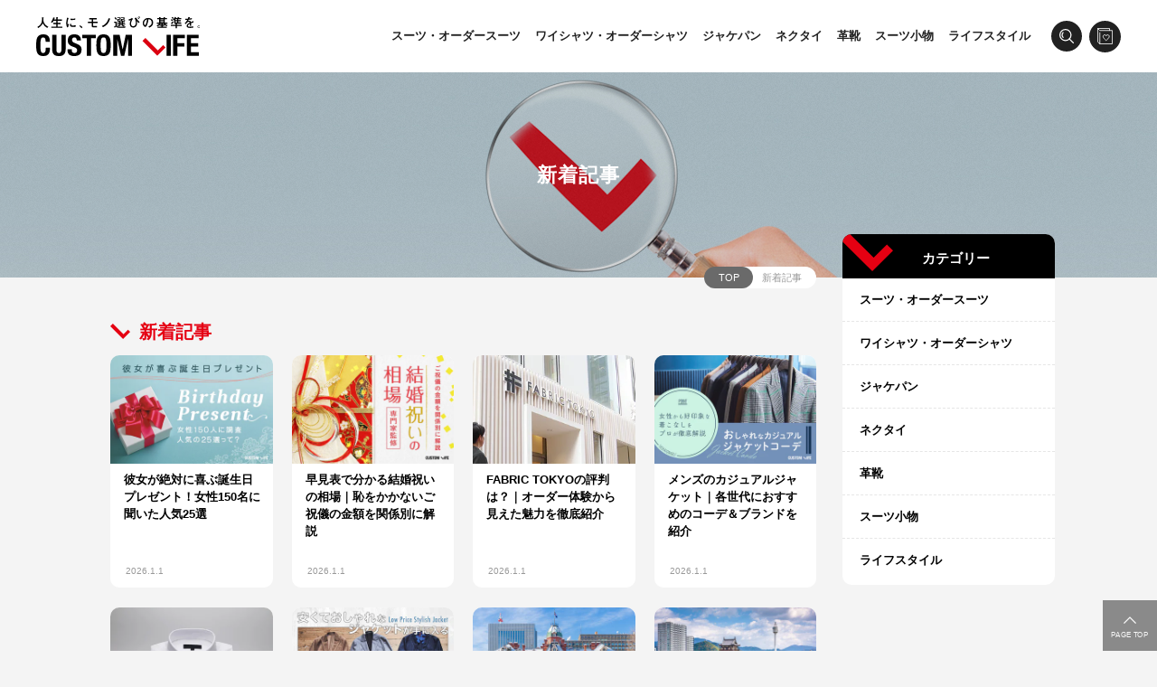

--- FILE ---
content_type: text/html; charset=utf-8
request_url: https://customlife-media.jp/articles?q=&page=6
body_size: 8286
content:
<!DOCTYPE html><html lang="ja"><head><meta charSet="utf-8"/><title>新着記事 - CUSTOMLIFE(カスタムライフ)</title><meta name="viewport" content="width=device-width,initial-scale=1.0,minimum-scale=1.0,minimal-ui"/><link rel="canonical" href="https://customlife-media.jp/articles?q=&amp;page=6"/><meta name="description" content="カスタムライフは、お買い物の「攻略サイト」です。徹底した専門家ヒアリングとユーザー調査から得た知見をその道のプロライターがわかりやすくまとめています。あなたの人生に、モノ選びの基準を。"/><meta name="keywords" content="CUSTOMLIFE,カスタムライフ,おすすめ,ランキング,比較,人気"/><meta property="og:locale" content="ja_JP"/><meta property="og:title" content="新着記事 - CUSTOMLIFE(カスタムライフ)"/><meta property="og:description" content="カスタムライフは、お買い物の「攻略サイト」です。徹底した専門家ヒアリングとユーザー調査から得た知見をその道のプロライターがわかりやすくまとめています。あなたの人生に、モノ選びの基準を。"/><meta property="og:type" content="article"/><meta property="og:url" content="https://customlife-media.jp/articles?q=&amp;page=6"/><meta property="og:image" content="https://customlife-media.jp/assets/2.46.2/images/logo.svg"/><meta property="og:site_name" content="CUSTOMLIFE"/><link rel="preload" as="image" href="/assets/2.46.2/images/contents-search.jpg" imagesizes="100vw"/><meta name="next-head-count" content="14"/><meta http-equiv="Content-Type" content="text/html; charset=utf-8"/><meta http-equiv="X-UA-Compatible" content="IE=edge"/><meta http-equiv="cleartype" content="on"/><link rel="stylesheet" href="/assets/2.46.2/css/site.css"/><link rel="shortcut icon" type="image/x-icon" href="/assets/2.46.2/favicon.ico"/><link rel="apple-touch-icon" sizes="180x180" href="/assets/2.46.2/apple-touch-icon.png"/><meta name="apple-mobile-web-app-capable" content="yes"/><meta name="apple-mobile-web-app-status-bar-style" content="black"/><meta name="apple-mobile-web-app-title" content="CUSTOMLIFE"/><meta name="application-name" content="CUSTOMLIFE"/><script type="text/javascript">
(function(a,d,e,b,i,s){ window[i]=window[i]||[];var f=function(a,d,e,b,i,s){
var o=a.getElementsByTagName(d)[0],h=a.createElement(d),t='text/javascript';
h.type=t;h.async=e;h.onload=function(){ window[i].init(
{ argument:s, auto:true }
);};h._p=o;return h;},h=f(a,d,e,b,i,s),l='//taj',j=b+s+'/cmt.js';h.src=l+'1.'+j;
h._p.parentNode.insertBefore(h,h._p);h.onerror=function(k){k=f(a,d,e,b,i,s);
k.src=l+'2.'+j;k._p.parentNode.insertBefore(k,k._p);};
})(document,'script',true,'ebis.ne.jp/','ebis','GTHGZ4cm');
</script><script async="" src="https://www.googletagmanager.com/gtag/js?id=G-HXGLF3DN04"></script><script>
window.dataLayer = window.dataLayer || [];
function gtag(){dataLayer.push(arguments);}
gtag('js', new Date());
gtag('config', 'G-HXGLF3DN04');
gtag('config', 'AW-737668602');
</script><script id="mierucajs">
window.__fid = window.__fid || [];__fid.push([738567810]);
(function() {
function mieruca(){if(typeof window.__fjsld != "undefined") return; window.__fjsld = 1; var fjs = document.createElement('script'); fjs.type = 'text/javascript'; fjs.async = true; fjs.id = "fjssync"; var timestamp = new Date;fjs.src = ('https:' == document.location.protocol ? 'https' : 'http') + '://hm.mieru-ca.com/service/js/mieruca-hm.js?v='+ timestamp.getTime(); var x = document.getElementsByTagName('script')[0]; x.parentNode.insertBefore(fjs, x); };
setTimeout(mieruca, 500); document.readyState != "complete" ? (window.attachEvent ? window.attachEvent("onload", mieruca) : window.addEventListener("load", mieruca, false)) : mieruca();
})();
</script><script type="text/javascript">(function(p,r,o,j,e,c,t,g){
p['_'+t]={};g=r.createElement('script');g.src='https://www.googletagmanager.com/gtm.js?id=GTM-'+t;r[o].prepend(g);
g=r.createElement('style');g.innerText='.'+e+t+'{visibility:hidden!important}';r[o].prepend(g);
r[o][j].add(e+t);setTimeout(function(){if(r[o][j].contains(e+t)){r[o][j].remove(e+t);p['_'+t]=0}},c)
})(window,document,'documentElement','classList','loading',2000,'T6SZZWB3')</script><link rel="preload" href="/assets/2.46.2/_next/static/css/0a387491ab22fe96.css" as="style"/><link rel="stylesheet" href="/assets/2.46.2/_next/static/css/0a387491ab22fe96.css" data-n-g=""/><noscript data-n-css=""></noscript><script defer="" nomodule="" src="/assets/2.46.2/_next/static/chunks/polyfills-c67a75d1b6f99dc8.js"></script><script src="/assets/2.46.2/_next/static/chunks/webpack-f2df497a55f053bb.js" defer=""></script><script src="/assets/2.46.2/_next/static/chunks/framework-0e408a7c502d5291.js" defer=""></script><script src="/assets/2.46.2/_next/static/chunks/main-f17639dcfdd7ef64.js" defer=""></script><script src="/assets/2.46.2/_next/static/chunks/pages/_app-b20c3a382ee9e55f.js" defer=""></script><script src="/assets/2.46.2/_next/static/chunks/334-2f8ee87465dff519.js" defer=""></script><script src="/assets/2.46.2/_next/static/chunks/pages/articles-7868aaa6b914902d.js" defer=""></script><script src="/assets/2.46.2/_next/static/kcJsAMlsJoc-2tg_dEPtI/_buildManifest.js" defer=""></script><script src="/assets/2.46.2/_next/static/kcJsAMlsJoc-2tg_dEPtI/_ssgManifest.js" defer=""></script></head><body id="body"><div id="__next" data-reactroot=""><div class="page category-page"><header class="header-container"><div class="header-bar"><div class="header-layout"><div class="header-logo"><a href="/"><img src="/assets/2.46.2/images/logo.svg" alt="CUSTOMLIFE - 人生に、モノ選びの基準を。"/></a></div><div class="header-tools"><nav class="header-nav-links"><ul class="header-nav-links-nav"><li class="header-nav-links-item"><a href="/category/suit">スーツ・オーダースーツ</a></li><li class="header-nav-links-item"><a href="/category/shirt">ワイシャツ・オーダーシャツ</a></li><li class="header-nav-links-item"><a href="/category/jacket-pants">ジャケパン</a></li><li class="header-nav-links-item"><a href="/category/necktie">ネクタイ</a></li><li class="header-nav-links-item"><a href="/category/leather-shoes">革靴</a></li><li class="header-nav-links-item"><a href="/category/suit-accessories">スーツ小物</a></li><li class="header-nav-links-item"><a href="/category/lifestyle">ライフスタイル</a></li></ul></nav><div><div class="header-button-wrapper"><div class="header-search-toggle-button"></div></div></div><div class="header-bookmarks bookmarks-button-container"><a class="bookmarks-button" href="/bookmarks"></a></div></div></div></div><div class="header-menu"><div class="header-layout"><div class="header-menu-contents"><div class="header-button-wrapper header-menu-button-wrapper"><div class="header-menu-button"></div></div><div class="header-popup"><div class="header-popup-panel"></div></div></div></div></div></header><div class="hero-area"><div class="hero-area-image"><img class="hero-area-image-img" src="/assets/2.46.2/images/contents-search.jpg" sizes="100vw"/></div><div class="hero-area-mask"></div><div class="hero-area-text"><h1 class="hero-area-title">新着記事</h1></div></div><div class="contents-container"><div class="contents"><div class="breadcrumb-container"><div class="breadcrumb"><a class="breadcrumb-1" href="/">TOP</a><span class="breadcrumb-4">新着記事</span></div></div><div class="general-contents-body"><h2 class="paragraph-heading" id="_recently"><span class="paragraph-heading-symbol"></span><span class="paragraph-heading-text">新着記事</span></h2><ul class="article-list"><li class="article-list-item small"><div class="article-list-item-panel"><div class="article-list-item-image"><a href="/birthday-present-girlfriend"><div class="article-image"><img class="article-image-img" src="https://c2.customlife-media.jp/c/s750/202106/240ec6a1-1fdd-4f86-9f36-9359b17eb17e.jpg" srcSet="https://c2.customlife-media.jp/c/s128/202106/240ec6a1-1fdd-4f86-9f36-9359b17eb17e.webp 128w,https://c2.customlife-media.jp/c/s384/202106/240ec6a1-1fdd-4f86-9f36-9359b17eb17e.webp 384w,https://c2.customlife-media.jp/c/s750/202106/240ec6a1-1fdd-4f86-9f36-9359b17eb17e.webp 750w,https://c2.customlife-media.jp/c/s828/202106/240ec6a1-1fdd-4f86-9f36-9359b17eb17e.webp 828w,https://c2.customlife-media.jp/c/s1125/202106/240ec6a1-1fdd-4f86-9f36-9359b17eb17e.webp 1125w,https://c2.customlife-media.jp/c/s1280/202106/240ec6a1-1fdd-4f86-9f36-9359b17eb17e.webp 1280w,https://c2.customlife-media.jp/c/s1920/202106/240ec6a1-1fdd-4f86-9f36-9359b17eb17e.webp 1920w" sizes="(min-width: 632px) 180px,45vw" loading="lazy"/></div></a></div><div class="article-list-item-title"><a href="/birthday-present-girlfriend">彼女が絶対に喜ぶ誕生日プレゼント！女性150名に聞いた人気25選</a></div><div class="date">2026.1.1</div></div></li><li class="article-list-item small"><div class="article-list-item-panel"><div class="article-list-item-image"><a href="/wedding-gift-price"><div class="article-image"><img class="article-image-img" src="https://c2.customlife-media.jp/c/s750/202106/f037bb4f-1b86-404d-baf8-fe7f6c6f5ac5.jpg" srcSet="https://c2.customlife-media.jp/c/s128/202106/f037bb4f-1b86-404d-baf8-fe7f6c6f5ac5.webp 128w,https://c2.customlife-media.jp/c/s384/202106/f037bb4f-1b86-404d-baf8-fe7f6c6f5ac5.webp 384w,https://c2.customlife-media.jp/c/s750/202106/f037bb4f-1b86-404d-baf8-fe7f6c6f5ac5.webp 750w,https://c2.customlife-media.jp/c/s828/202106/f037bb4f-1b86-404d-baf8-fe7f6c6f5ac5.webp 828w,https://c2.customlife-media.jp/c/s1125/202106/f037bb4f-1b86-404d-baf8-fe7f6c6f5ac5.webp 1125w,https://c2.customlife-media.jp/c/s1280/202106/f037bb4f-1b86-404d-baf8-fe7f6c6f5ac5.webp 1280w,https://c2.customlife-media.jp/c/s1920/202106/f037bb4f-1b86-404d-baf8-fe7f6c6f5ac5.webp 1920w" sizes="(min-width: 632px) 180px,45vw" loading="lazy"/></div></a></div><div class="article-list-item-title"><a href="/wedding-gift-price">早見表で分かる結婚祝いの相場｜恥をかかないご祝儀の金額を関係別に解説</a></div><div class="date">2026.1.1</div></div></li><li class="article-list-item small"><div class="article-list-item-panel"><div class="article-list-item-image"><a href="/fabric-tokyo-reputation"><div class="article-image"><img class="article-image-img" src="https://c2.customlife-media.jp/c/s750/202002/206e543d-a39f-44fb-8846-bae917da26aa.jpg" srcSet="https://c2.customlife-media.jp/c/s128/202002/206e543d-a39f-44fb-8846-bae917da26aa.webp 128w,https://c2.customlife-media.jp/c/s384/202002/206e543d-a39f-44fb-8846-bae917da26aa.webp 384w,https://c2.customlife-media.jp/c/s750/202002/206e543d-a39f-44fb-8846-bae917da26aa.webp 750w,https://c2.customlife-media.jp/c/s828/202002/206e543d-a39f-44fb-8846-bae917da26aa.webp 828w,https://c2.customlife-media.jp/c/s1125/202002/206e543d-a39f-44fb-8846-bae917da26aa.webp 1125w,https://c2.customlife-media.jp/c/s1280/202002/206e543d-a39f-44fb-8846-bae917da26aa.webp 1280w,https://c2.customlife-media.jp/c/s1920/202002/206e543d-a39f-44fb-8846-bae917da26aa.webp 1920w" sizes="(min-width: 632px) 180px,45vw" loading="lazy"/></div></a></div><div class="article-list-item-title"><a href="/fabric-tokyo-reputation">FABRIC TOKYOの評判は？｜オーダー体験から見えた魅力を徹底紹介</a></div><div class="date">2026.1.1</div></div></li><li class="article-list-item small"><div class="article-list-item-panel"><div class="article-list-item-image"><a href="/casual-jacket-mens"><div class="article-image"><img class="article-image-img" src="https://c2.customlife-media.jp/c/s750/202111/dc08cf3a-6439-4275-8e57-839885597970.jpg" srcSet="https://c2.customlife-media.jp/c/s128/202111/dc08cf3a-6439-4275-8e57-839885597970.webp 128w,https://c2.customlife-media.jp/c/s384/202111/dc08cf3a-6439-4275-8e57-839885597970.webp 384w,https://c2.customlife-media.jp/c/s750/202111/dc08cf3a-6439-4275-8e57-839885597970.webp 750w,https://c2.customlife-media.jp/c/s828/202111/dc08cf3a-6439-4275-8e57-839885597970.webp 828w,https://c2.customlife-media.jp/c/s1125/202111/dc08cf3a-6439-4275-8e57-839885597970.webp 1125w,https://c2.customlife-media.jp/c/s1280/202111/dc08cf3a-6439-4275-8e57-839885597970.webp 1280w,https://c2.customlife-media.jp/c/s1920/202111/dc08cf3a-6439-4275-8e57-839885597970.webp 1920w" sizes="(min-width: 632px) 180px,45vw" loading="lazy"/></div></a></div><div class="article-list-item-title"><a href="/casual-jacket-mens">メンズのカジュアルジャケット｜各世代におすすめのコーデ＆ブランドを紹介</a></div><div class="date">2026.1.1</div></div></li><li class="article-list-item small"><div class="article-list-item-panel"><div class="article-list-item-image"><a href="/mens-shirt"><div class="article-image"><img class="article-image-img" src="https://c2.customlife-media.jp/c/s750/201912/9869d3cb-8ab7-4f61-84eb-4f6e6fd701bc.jpg" srcSet="https://c2.customlife-media.jp/c/s128/201912/9869d3cb-8ab7-4f61-84eb-4f6e6fd701bc.webp 128w,https://c2.customlife-media.jp/c/s384/201912/9869d3cb-8ab7-4f61-84eb-4f6e6fd701bc.webp 384w,https://c2.customlife-media.jp/c/s750/201912/9869d3cb-8ab7-4f61-84eb-4f6e6fd701bc.webp 750w,https://c2.customlife-media.jp/c/s828/201912/9869d3cb-8ab7-4f61-84eb-4f6e6fd701bc.webp 828w,https://c2.customlife-media.jp/c/s1125/201912/9869d3cb-8ab7-4f61-84eb-4f6e6fd701bc.webp 1125w,https://c2.customlife-media.jp/c/s1280/201912/9869d3cb-8ab7-4f61-84eb-4f6e6fd701bc.webp 1280w,https://c2.customlife-media.jp/c/s1920/201912/9869d3cb-8ab7-4f61-84eb-4f6e6fd701bc.webp 1920w" sizes="(min-width: 632px) 180px,45vw" loading="lazy"/></div></a></div><div class="article-list-item-title"><a href="/mens-shirt">メンズワイシャツのおしゃれブランド15選｜安くてコスパのいいお店を紹介</a></div><div class="date">2026.1.1</div></div></li><li class="article-list-item small"><div class="article-list-item-panel"><div class="article-list-item-image"><a href="/jacket-inexpensive"><div class="article-image"><img class="article-image-img" src="https://c2.customlife-media.jp/c/s750/202111/382ea4d9-89f7-43af-a295-f57ab80fc55f.jpg" srcSet="https://c2.customlife-media.jp/c/s128/202111/382ea4d9-89f7-43af-a295-f57ab80fc55f.webp 128w,https://c2.customlife-media.jp/c/s384/202111/382ea4d9-89f7-43af-a295-f57ab80fc55f.webp 384w,https://c2.customlife-media.jp/c/s750/202111/382ea4d9-89f7-43af-a295-f57ab80fc55f.webp 750w,https://c2.customlife-media.jp/c/s828/202111/382ea4d9-89f7-43af-a295-f57ab80fc55f.webp 828w,https://c2.customlife-media.jp/c/s1125/202111/382ea4d9-89f7-43af-a295-f57ab80fc55f.webp 1125w,https://c2.customlife-media.jp/c/s1280/202111/382ea4d9-89f7-43af-a295-f57ab80fc55f.webp 1280w,https://c2.customlife-media.jp/c/s1920/202111/382ea4d9-89f7-43af-a295-f57ab80fc55f.webp 1920w" sizes="(min-width: 632px) 180px,45vw" loading="lazy"/></div></a></div><div class="article-list-item-title"><a href="/jacket-inexpensive">安見えしないおしゃれジャケットブランドおすすめ人気12選｜おしゃれで個性もだせるアイテムが見つかる</a></div><div class="date">2026.1.1</div></div></li><li class="article-list-item small"><div class="article-list-item-panel"><div class="article-list-item-image"><a href="/order-suit-sapporo"><div class="article-image"><img class="article-image-img" src="https://c2.customlife-media.jp/c/s750/202001/c3edabeb-9958-436c-b4a9-ce29ff6a574b.jpg" srcSet="https://c2.customlife-media.jp/c/s128/202001/c3edabeb-9958-436c-b4a9-ce29ff6a574b.webp 128w,https://c2.customlife-media.jp/c/s384/202001/c3edabeb-9958-436c-b4a9-ce29ff6a574b.webp 384w,https://c2.customlife-media.jp/c/s750/202001/c3edabeb-9958-436c-b4a9-ce29ff6a574b.webp 750w,https://c2.customlife-media.jp/c/s828/202001/c3edabeb-9958-436c-b4a9-ce29ff6a574b.webp 828w,https://c2.customlife-media.jp/c/s1125/202001/c3edabeb-9958-436c-b4a9-ce29ff6a574b.webp 1125w,https://c2.customlife-media.jp/c/s1280/202001/c3edabeb-9958-436c-b4a9-ce29ff6a574b.webp 1280w,https://c2.customlife-media.jp/c/s1920/202001/c3edabeb-9958-436c-b4a9-ce29ff6a574b.webp 1920w" sizes="(min-width: 632px) 180px,45vw" loading="lazy"/></div></a></div><div class="article-list-item-title"><a href="/order-suit-sapporo">札幌オーダースーツブランドおすすめ比較12選｜おしゃれで上質な一着が手に入るお店を紹介</a></div><div class="date">2026.1.1</div></div></li><li class="article-list-item small"><div class="article-list-item-panel"><div class="article-list-item-image"><a href="/order-suit-hiroshima"><div class="article-image"><img class="article-image-img" src="https://c2.customlife-media.jp/c/s750/202001/261a77d4-c288-465d-ae4b-0e84713a5a6b.jpg" srcSet="https://c2.customlife-media.jp/c/s128/202001/261a77d4-c288-465d-ae4b-0e84713a5a6b.webp 128w,https://c2.customlife-media.jp/c/s384/202001/261a77d4-c288-465d-ae4b-0e84713a5a6b.webp 384w,https://c2.customlife-media.jp/c/s750/202001/261a77d4-c288-465d-ae4b-0e84713a5a6b.webp 750w,https://c2.customlife-media.jp/c/s828/202001/261a77d4-c288-465d-ae4b-0e84713a5a6b.webp 828w,https://c2.customlife-media.jp/c/s1125/202001/261a77d4-c288-465d-ae4b-0e84713a5a6b.webp 1125w,https://c2.customlife-media.jp/c/s1280/202001/261a77d4-c288-465d-ae4b-0e84713a5a6b.webp 1280w,https://c2.customlife-media.jp/c/s1920/202001/261a77d4-c288-465d-ae4b-0e84713a5a6b.webp 1920w" sizes="(min-width: 632px) 180px,45vw" loading="lazy"/></div></a></div><div class="article-list-item-title"><a href="/order-suit-hiroshima">広島オーダースーツブランドおすすめ比較10選｜お手頃価格でおしゃれな1着が作れる人気店を紹介</a></div><div class="date">2026.1.1</div></div></li><li class="article-list-item small"><div class="article-list-item-panel"><div class="article-list-item-image"><a href="/mens-suit"><div class="article-image"><img class="article-image-img" src="https://c2.customlife-media.jp/c/s750/201912/1e6b8ba4-805d-4575-b979-059247422738.jpg" srcSet="https://c2.customlife-media.jp/c/s128/201912/1e6b8ba4-805d-4575-b979-059247422738.webp 128w,https://c2.customlife-media.jp/c/s384/201912/1e6b8ba4-805d-4575-b979-059247422738.webp 384w,https://c2.customlife-media.jp/c/s750/201912/1e6b8ba4-805d-4575-b979-059247422738.webp 750w,https://c2.customlife-media.jp/c/s828/201912/1e6b8ba4-805d-4575-b979-059247422738.webp 828w,https://c2.customlife-media.jp/c/s1125/201912/1e6b8ba4-805d-4575-b979-059247422738.webp 1125w,https://c2.customlife-media.jp/c/s1280/201912/1e6b8ba4-805d-4575-b979-059247422738.webp 1280w,https://c2.customlife-media.jp/c/s1920/201912/1e6b8ba4-805d-4575-b979-059247422738.webp 1920w" sizes="(min-width: 632px) 180px,45vw" loading="lazy"/></div></a></div><div class="article-list-item-title"><a href="/mens-suit">メンズスーツのおすすめはどこ？｜編集部厳選のおしゃれブランド12選</a></div><div class="date">2026.1.1</div></div></li><li class="article-list-item small"><div class="article-list-item-panel"><div class="article-list-item-image"><a href="/birthday-present-husband"><div class="article-image"><img class="article-image-img" src="https://c2.customlife-media.jp/c/s750/202112/7edb9b79-ebef-44f7-8002-aa4aefaff933.jpg" srcSet="https://c2.customlife-media.jp/c/s128/202112/7edb9b79-ebef-44f7-8002-aa4aefaff933.webp 128w,https://c2.customlife-media.jp/c/s384/202112/7edb9b79-ebef-44f7-8002-aa4aefaff933.webp 384w,https://c2.customlife-media.jp/c/s750/202112/7edb9b79-ebef-44f7-8002-aa4aefaff933.webp 750w,https://c2.customlife-media.jp/c/s828/202112/7edb9b79-ebef-44f7-8002-aa4aefaff933.webp 828w,https://c2.customlife-media.jp/c/s1125/202112/7edb9b79-ebef-44f7-8002-aa4aefaff933.webp 1125w,https://c2.customlife-media.jp/c/s1280/202112/7edb9b79-ebef-44f7-8002-aa4aefaff933.webp 1280w,https://c2.customlife-media.jp/c/s1920/202112/7edb9b79-ebef-44f7-8002-aa4aefaff933.webp 1920w" sizes="(min-width: 632px) 180px,45vw" loading="lazy"/></div></a></div><div class="article-list-item-title"><a href="/birthday-present-husband">夫・旦那さんの誕生日プレゼントおすすめ人気ギフト11選｜選ぶ際のポイントも徹底解説</a></div><div class="date">2026.1.1</div></div></li><li class="article-list-item small"><div class="article-list-item-panel"><div class="article-list-item-image"><a href="/chinopan"><div class="article-image"><img class="article-image-img" src="https://c2.customlife-media.jp/c/s750/202106/35a20266-8d14-4ff1-bb49-b4a3d380935a.jpg" srcSet="https://c2.customlife-media.jp/c/s128/202106/35a20266-8d14-4ff1-bb49-b4a3d380935a.webp 128w,https://c2.customlife-media.jp/c/s384/202106/35a20266-8d14-4ff1-bb49-b4a3d380935a.webp 384w,https://c2.customlife-media.jp/c/s750/202106/35a20266-8d14-4ff1-bb49-b4a3d380935a.webp 750w,https://c2.customlife-media.jp/c/s828/202106/35a20266-8d14-4ff1-bb49-b4a3d380935a.webp 828w,https://c2.customlife-media.jp/c/s1125/202106/35a20266-8d14-4ff1-bb49-b4a3d380935a.webp 1125w,https://c2.customlife-media.jp/c/s1280/202106/35a20266-8d14-4ff1-bb49-b4a3d380935a.webp 1280w,https://c2.customlife-media.jp/c/s1920/202106/35a20266-8d14-4ff1-bb49-b4a3d380935a.webp 1920w" sizes="(min-width: 632px) 180px,45vw" loading="lazy"/></div></a></div><div class="article-list-item-title"><a href="/chinopan">チノパンのおすすめブランド｜定番から自分にピッタリのものが手に入るお店を紹介</a></div><div class="date">2026.1.1</div></div></li><li class="article-list-item small"><div class="article-list-item-panel"><div class="article-list-item-image"><a href="/order-suit-ueno"><div class="article-image"><img class="article-image-img" src="https://c2.customlife-media.jp/c/s750/201912/85f45847-61a3-4e88-9a3a-96c73f589c47.jpg" srcSet="https://c2.customlife-media.jp/c/s128/201912/85f45847-61a3-4e88-9a3a-96c73f589c47.webp 128w,https://c2.customlife-media.jp/c/s384/201912/85f45847-61a3-4e88-9a3a-96c73f589c47.webp 384w,https://c2.customlife-media.jp/c/s750/201912/85f45847-61a3-4e88-9a3a-96c73f589c47.webp 750w,https://c2.customlife-media.jp/c/s828/201912/85f45847-61a3-4e88-9a3a-96c73f589c47.webp 828w,https://c2.customlife-media.jp/c/s1125/201912/85f45847-61a3-4e88-9a3a-96c73f589c47.webp 1125w,https://c2.customlife-media.jp/c/s1280/201912/85f45847-61a3-4e88-9a3a-96c73f589c47.webp 1280w,https://c2.customlife-media.jp/c/s1920/201912/85f45847-61a3-4e88-9a3a-96c73f589c47.webp 1920w" sizes="(min-width: 632px) 180px,45vw" loading="lazy"/></div></a></div><div class="article-list-item-title"><a href="/order-suit-ueno">上野のオーダースーツブランドおすすめ比較｜おしゃれな1着が作れるお店を徹底紹介</a></div><div class="date">2026.1.1</div></div></li><li class="article-list-item small"><div class="article-list-item-panel"><div class="article-list-item-image"><a href="/suit-ueno"><div class="article-image"><img class="article-image-img" src="https://c2.customlife-media.jp/c/s750/201912/318dff59-9e5f-4863-ab3d-53a45dc139a8.jpg" srcSet="https://c2.customlife-media.jp/c/s128/201912/318dff59-9e5f-4863-ab3d-53a45dc139a8.webp 128w,https://c2.customlife-media.jp/c/s384/201912/318dff59-9e5f-4863-ab3d-53a45dc139a8.webp 384w,https://c2.customlife-media.jp/c/s750/201912/318dff59-9e5f-4863-ab3d-53a45dc139a8.webp 750w,https://c2.customlife-media.jp/c/s828/201912/318dff59-9e5f-4863-ab3d-53a45dc139a8.webp 828w,https://c2.customlife-media.jp/c/s1125/201912/318dff59-9e5f-4863-ab3d-53a45dc139a8.webp 1125w,https://c2.customlife-media.jp/c/s1280/201912/318dff59-9e5f-4863-ab3d-53a45dc139a8.webp 1280w,https://c2.customlife-media.jp/c/s1920/201912/318dff59-9e5f-4863-ab3d-53a45dc139a8.webp 1920w" sizes="(min-width: 632px) 180px,45vw" loading="lazy"/></div></a></div><div class="article-list-item-title"><a href="/suit-ueno">上野御徒町のおすすめスーツブランド｜メンズレディースとも安くて品質のいい1着が手に入るお店を厳選紹介</a></div><div class="date">2026.1.1</div></div></li><li class="article-list-item small"><div class="article-list-item-panel"><div class="article-list-item-image"><a href="/jacket-recommended"><div class="article-image"><img class="article-image-img" src="https://c2.customlife-media.jp/c/s750/202001/8d4518c2-98bf-45c0-807a-4d728dc77545.jpg" srcSet="https://c2.customlife-media.jp/c/s128/202001/8d4518c2-98bf-45c0-807a-4d728dc77545.webp 128w,https://c2.customlife-media.jp/c/s384/202001/8d4518c2-98bf-45c0-807a-4d728dc77545.webp 384w,https://c2.customlife-media.jp/c/s750/202001/8d4518c2-98bf-45c0-807a-4d728dc77545.webp 750w,https://c2.customlife-media.jp/c/s828/202001/8d4518c2-98bf-45c0-807a-4d728dc77545.webp 828w,https://c2.customlife-media.jp/c/s1125/202001/8d4518c2-98bf-45c0-807a-4d728dc77545.webp 1125w,https://c2.customlife-media.jp/c/s1280/202001/8d4518c2-98bf-45c0-807a-4d728dc77545.webp 1280w,https://c2.customlife-media.jp/c/s1920/202001/8d4518c2-98bf-45c0-807a-4d728dc77545.webp 1920w" sizes="(min-width: 632px) 180px,45vw" loading="lazy"/></div></a></div><div class="article-list-item-title"><a href="/jacket-recommended">テーラードジャケットのおすすめ12選｜おしゃれな1本が手に入るブランドを厳選紹介</a></div><div class="date">2026.1.1</div></div></li><li class="article-list-item small"><div class="article-list-item-panel"><div class="article-list-item-image"><a href="/suit-kawasaki"><div class="article-image"><img class="article-image-img" src="https://c2.customlife-media.jp/c/s750/201912/7b52c583-ccf5-4921-ac03-b2392d50a876.jpg" srcSet="https://c2.customlife-media.jp/c/s128/201912/7b52c583-ccf5-4921-ac03-b2392d50a876.webp 128w,https://c2.customlife-media.jp/c/s384/201912/7b52c583-ccf5-4921-ac03-b2392d50a876.webp 384w,https://c2.customlife-media.jp/c/s750/201912/7b52c583-ccf5-4921-ac03-b2392d50a876.webp 750w,https://c2.customlife-media.jp/c/s828/201912/7b52c583-ccf5-4921-ac03-b2392d50a876.webp 828w,https://c2.customlife-media.jp/c/s1125/201912/7b52c583-ccf5-4921-ac03-b2392d50a876.webp 1125w,https://c2.customlife-media.jp/c/s1280/201912/7b52c583-ccf5-4921-ac03-b2392d50a876.webp 1280w,https://c2.customlife-media.jp/c/s1920/201912/7b52c583-ccf5-4921-ac03-b2392d50a876.webp 1920w" sizes="(min-width: 632px) 180px,45vw" loading="lazy"/></div></a></div><div class="article-list-item-title"><a href="/suit-kawasaki">川崎スーツブランドおすすめ人気8選｜安くてコスパ抜群の1着が手に入るおすすめ店紹介</a></div><div class="date">2026.1.1</div></div></li><li class="article-list-item small"><div class="article-list-item-panel"><div class="article-list-item-image"><a href="/order-suit-kawasaki"><div class="article-image"><img class="article-image-img" src="https://c2.customlife-media.jp/c/s750/201912/397332e5-556e-4dcb-8c18-e99e6f403199.jpg" srcSet="https://c2.customlife-media.jp/c/s128/201912/397332e5-556e-4dcb-8c18-e99e6f403199.webp 128w,https://c2.customlife-media.jp/c/s384/201912/397332e5-556e-4dcb-8c18-e99e6f403199.webp 384w,https://c2.customlife-media.jp/c/s750/201912/397332e5-556e-4dcb-8c18-e99e6f403199.webp 750w,https://c2.customlife-media.jp/c/s828/201912/397332e5-556e-4dcb-8c18-e99e6f403199.webp 828w,https://c2.customlife-media.jp/c/s1125/201912/397332e5-556e-4dcb-8c18-e99e6f403199.webp 1125w,https://c2.customlife-media.jp/c/s1280/201912/397332e5-556e-4dcb-8c18-e99e6f403199.webp 1280w,https://c2.customlife-media.jp/c/s1920/201912/397332e5-556e-4dcb-8c18-e99e6f403199.webp 1920w" sizes="(min-width: 632px) 180px,45vw" loading="lazy"/></div></a></div><div class="article-list-item-title"><a href="/order-suit-kawasaki">川崎のオーダースーツブランドおすすめ比較5選｜おしゃれな1着が作れる人気店を紹介</a></div><div class="date">2026.1.1</div></div></li></ul><ul class="pagination"><li class="link"><a href="/articles?q=">1</a></li><li class="ellipsis">…</li><li class="link"><a href="/articles?q=&amp;page=5">5</a></li><li class="current">6</li><li class="link"><a href="/articles?q=&amp;page=7">7</a></li><li class="link"><a href="/articles?q=&amp;page=8">8</a></li><li class="ellipsis">…</li><li class="link"><a href="/articles?q=&amp;page=54">54</a></li></ul></div></div><aside class="sidebars"><div class="categories-sidebar"><div class="categories-sidebar-title">カテゴリー</div><ul class="accordion sidebar-categories"><li class="sidebar-category"><div class="sidebar-category-caption"><a href="/category/suit">スーツ・オーダースーツ</a></div></li><li class="sidebar-category"><div class="sidebar-category-caption"><a href="/category/shirt">ワイシャツ・オーダーシャツ</a></div></li><li class="sidebar-category"><div class="sidebar-category-caption"><a href="/category/jacket-pants">ジャケパン</a></div></li><li class="sidebar-category"><div class="sidebar-category-caption"><a href="/category/necktie">ネクタイ</a></div></li><li class="sidebar-category"><div class="sidebar-category-caption"><a href="/category/leather-shoes">革靴</a></div></li><li class="sidebar-category"><div class="sidebar-category-caption"><a href="/category/suit-accessories">スーツ小物</a></div></li><li class="sidebar-category"><div class="sidebar-category-caption"><a href="/category/lifestyle">ライフスタイル</a></div></li></ul></div></aside></div><div class="goto-page-top"><a class="goto-page-top-button sticky" href="#"><span>PAGE TOP</span></a></div><footer class="footer"><div class="footer-content"><div class="footer-logo"><a href="/"><img src="/assets/2.46.2/images/logo-white.svg" alt="CUSTOMLIFE - 人生に、モノ選びの基準を。"/></a></div><ul class="footer-nav"><li class="nav-item"><a href="#">トップへ</a></li><li class="nav-item"><a href="/about">カスタムライフとは</a></li><li class="nav-item"><a href="/company">運営会社</a></li><li class="nav-item"><a href="/contact">お問い合わせ</a></li><li class="nav-item"><a href="/privacy-policy">プライバシーポリシー</a></li><li class="nav-item"><a href="https://customlife.co.jp/cl-med" target="_blank">カスタムライフmedical</a></li></ul><div class="footer-copyright">Copyright © <!-- -->2026<!-- --> 株式会社カスタムライフ</div></div></footer></div></div><script id="__NEXT_DATA__" type="application/json">{"props":{"context":{"mobile":false,"siteUrl":"https://customlife-media.jp"},"pageProps":{"blocks":{"sidebars":[]},"page":{"data":[{"slug":"birthday-present-girlfriend","title":"彼女が絶対に喜ぶ誕生日プレゼント！女性150名に聞いた人気25選","htmlDescription":"【2026最新ランキング】彼女への誕生日プレゼントはサプライズで用意したいけれど、何を選べば良いかわからない！という方も多いはず。この記事では、20代女性150名の声をもとにおすすめのプレゼントをご紹介。ネックレスをはじめ、男性目線では選ぶのが難しいアイテムを多数ご紹介しているので、思い出に残る記念日になりますよ！","imageUri":"https://c2.customlife-media.jp/c/afi/202106/240ec6a1-1fdd-4f86-9f36-9359b17eb17e.jpg","personName":"","personRole":"","personImageUri":"","personSlug":"","modifiedAt":"2025-12-31T15:00:00Z","categories":["suit-accessories"]},{"slug":"wedding-gift-price","title":"早見表で分かる結婚祝いの相場｜恥をかかないご祝儀の金額を関係別に解説","htmlDescription":"結婚祝い（ご祝儀）の金額を早見表で一発検索。友達・職場などの関係性や年齢ごとの相場を一覧でチェックできます。また、インスタで人気のおすすめプレゼントもご紹介しています。","imageUri":"https://c2.customlife-media.jp/c/afi/202106/f037bb4f-1b86-404d-baf8-fe7f6c6f5ac5.jpg","personName":" 菅田 貴子","personRole":"ウエディングプランナー","personImageUri":"https://c2.customlife-media.jp/c/afi/202105/6251eef6-7ea9-443f-bbb8-ed8a62240638.jpg","personSlug":"sugatatakako","modifiedAt":"2025-12-31T15:00:00Z","categories":["suit-accessories"]},{"slug":"fabric-tokyo-reputation","title":"FABRIC TOKYOの評判は？｜オーダー体験から見えた魅力を徹底紹介","htmlDescription":"【2026年1月最新】「オーダースーツなのに、自由だ。」というフレーズが印象的なCMや広告で話題のオーダーブランド「FABRIC TOKYO（ファブリックトウキョウ）」。この記事では、編集部が実際にスーツをオーダーして見えた魅力を徹底的にお伝えしています。","imageUri":"https://c2.customlife-media.jp/c/afi/202002/206e543d-a39f-44fb-8846-bae917da26aa.jpg","personName":"","personRole":"","personImageUri":"","personSlug":"","modifiedAt":"2025-12-31T15:00:00Z","categories":["suit"]},{"slug":"casual-jacket-mens","title":"メンズのカジュアルジャケット｜各世代におすすめのコーデ＆ブランドを紹介","htmlDescription":"【2026年1月最新】【元アパレル店員が徹底解説】20代・30代・40代・50代におすすめしたい、メンズのカジュアルジャケットのブランドをご紹介。また、簡単に真似できておしゃれに見えるコーデもたっぷり掲載しています。","imageUri":"https://c2.customlife-media.jp/c/afi/202111/dc08cf3a-6439-4275-8e57-839885597970.jpg","personName":"","personRole":"","personImageUri":"","personSlug":"","modifiedAt":"2025-12-31T15:00:00Z","categories":["jacket-pants"]},{"slug":"mens-shirt","title":"メンズワイシャツのおしゃれブランド15選｜安くてコスパのいいお店を紹介","htmlDescription":"【専門家監修】メンズ用のワイシャツを購入するなら安くておしゃれなものだと嬉しいですよね。そこでこの記事ではワイシャツを扱うおすすめブランドを厳選してご紹介しています。また、おしゃれに決まるコーデのポイントについても画像付きで分かりやすく説明していますよ。","imageUri":"https://c2.customlife-media.jp/c/afi/201912/9869d3cb-8ab7-4f61-84eb-4f6e6fd701bc.jpg","personName":"宗 輝","personRole":"スタイリスト","personImageUri":"https://c2.customlife-media.jp/c/afi/202108/dc2e6225-6603-4d81-b36c-77729d12c195.jpg","personSlug":"sohikaru","modifiedAt":"2025-12-31T15:00:00Z","categories":["shirt"]},{"slug":"jacket-inexpensive","title":"安見えしないおしゃれジャケットブランドおすすめ人気12選｜おしゃれで個性もだせるアイテムが見つかる","htmlDescription":"せっかく買うならある程度安くて品質がいいメンズ用ジャケットがほしいですよね。そこでこの記事では、ビジネスからカジュアルまでタイプ別にジャケットを取り扱うブランドをご紹介。また、テーラードジャケットを使った定番おしゃれコーデも掲載しています。","imageUri":"https://c2.customlife-media.jp/c/afi/202111/382ea4d9-89f7-43af-a295-f57ab80fc55f.jpg","personName":"","personRole":"","personImageUri":"","personSlug":"","modifiedAt":"2025-12-31T15:00:00Z","categories":["jacket-pants"]},{"slug":"order-suit-sapporo","title":"札幌オーダースーツブランドおすすめ比較12選｜おしゃれで上質な一着が手に入るお店を紹介","htmlDescription":"この記事では、編集部おすすめの札幌のオーダースーツ店12選をご紹介します。あわせて、実際に購入した方の口コミも掲載しているので、この記事を参考にすればおしゃれで上質な1着が手に入りますよ。","imageUri":"https://c2.customlife-media.jp/c/afi/202001/c3edabeb-9958-436c-b4a9-ce29ff6a574b.jpg","personName":"","personRole":"","personImageUri":"","personSlug":"","modifiedAt":"2025-12-31T15:00:00Z","categories":["suit"]},{"slug":"order-suit-hiroshima","title":"広島オーダースーツブランドおすすめ比較10選｜お手頃価格でおしゃれな1着が作れる人気店を紹介","htmlDescription":"この記事では、広島のおすすめオーダースーツブランドを徹底紹介します。また、「オーダースーツは大体いくらくらいしますか？」や「オーダースーツは何日で届きますか？」といった良くある疑問も解決します。","imageUri":"https://c2.customlife-media.jp/c/afi/202001/261a77d4-c288-465d-ae4b-0e84713a5a6b.jpg","personName":"","personRole":"","personImageUri":"","personSlug":"","modifiedAt":"2025-12-31T15:00:00Z","categories":["suit"]},{"slug":"mens-suit","title":"メンズスーツのおすすめはどこ？｜編集部厳選のおしゃれブランド12選","htmlDescription":"今回はメンズスーツについて徹底解説していきます。着こなし方からブランド紹介までメンズスーツについての疑問を解消して、おしゃれなスーツスタイルを目指しましょう。","imageUri":"https://c2.customlife-media.jp/c/afi/201912/1e6b8ba4-805d-4575-b979-059247422738.jpg","personName":"","personRole":"","personImageUri":"","personSlug":"","modifiedAt":"2025-12-31T15:00:00Z","categories":["suit"]},{"slug":"birthday-present-husband","title":"夫・旦那さんの誕生日プレゼントおすすめ人気ギフト11選｜選ぶ際のポイントも徹底解説","htmlDescription":"【2026年最新版】旦那さんに贈る誕生日プレゼント。毎年のイベントだからこそ悩んでしまいますよね。そこでこの記事では、毎年贈れる定番プレゼントから意外さに驚いてもらえる珍しいプレゼントまで、喜んでもらえるアイテム12選を、編集部が厳選してご紹介します。","imageUri":"https://c2.customlife-media.jp/c/afi/202112/7edb9b79-ebef-44f7-8002-aa4aefaff933.jpg","personName":"","personRole":"","personImageUri":"","personSlug":"","modifiedAt":"2025-12-31T15:00:00Z","categories":["suit-accessories"]},{"slug":"chinopan","title":"チノパンのおすすめブランド｜定番から自分にピッタリのものが手に入るお店を紹介","htmlDescription":"【2026年1月最新】チノパンはどこのブランドがいいの？と検討している方におすすめしたい、厳選プランドをピックアップ。安いものから定番や名品まで、こだわりに合わせた1本が手に入りますよ。","imageUri":"https://c2.customlife-media.jp/c/afi/202106/35a20266-8d14-4ff1-bb49-b4a3d380935a.jpg","personName":"","personRole":"","personImageUri":"","personSlug":"","modifiedAt":"2025-12-31T15:00:00Z","categories":["jacket-pants"]},{"slug":"order-suit-ueno","title":"上野のオーダースーツブランドおすすめ比較｜おしゃれな1着が作れるお店を徹底紹介","htmlDescription":"上野でオーダースーツを買おうと思っても「気に入ったものをできるだけ安く買いたいなぁ」と悩んでいませんか？そこでこの記事では、上野で自分に似合うかっこいいスーツが買えるお店を厳選してご紹介します。","imageUri":"https://c2.customlife-media.jp/c/afi/201912/85f45847-61a3-4e88-9a3a-96c73f589c47.jpg","personName":"","personRole":"","personImageUri":"","personSlug":"","modifiedAt":"2025-12-31T15:00:00Z","categories":["suit"]},{"slug":"suit-ueno","title":"上野御徒町のおすすめスーツブランド｜メンズレディースとも安くて品質のいい1着が手に入るお店を厳選紹介","htmlDescription":"せっかく上野や御徒町でスーツを買うならできるだけ安いものを手に入れたいですよね。そこでこの記事ではスーツ量販店やアウトレット店など、メンズ・レディースともにスーツ一式が手に入るブランドを厳選して紹介しています。","imageUri":"https://c2.customlife-media.jp/c/afi/201912/318dff59-9e5f-4863-ab3d-53a45dc139a8.jpg","personName":"","personRole":"","personImageUri":"","personSlug":"","modifiedAt":"2025-12-31T15:00:00Z","categories":["suit"]},{"slug":"jacket-recommended","title":"テーラードジャケットのおすすめ12選｜おしゃれな1本が手に入るブランドを厳選紹介","htmlDescription":"ジャケットをほしいと思った時に、どこのブランドで選べばいいかおすすめが分かると嬉しいですよね。そこでこの記事ではおしゃれな1着が手に入るおすすめのブランドをご紹介しています。","imageUri":"https://c2.customlife-media.jp/c/afi/202001/8d4518c2-98bf-45c0-807a-4d728dc77545.jpg","personName":"宗 輝","personRole":"スタイリスト","personImageUri":"https://c2.customlife-media.jp/c/afi/202108/627582d3-ef88-492a-89a5-7161831bcfa5.jpg","personSlug":"sohikaru","modifiedAt":"2025-12-31T15:00:00Z","categories":["jacket-pants"]},{"slug":"suit-kawasaki","title":"川崎スーツブランドおすすめ人気8選｜安くてコスパ抜群の1着が手に入るおすすめ店紹介","htmlDescription":"【2026年最新】安くてコスパのスーツを川崎で購入しようと検討している方におすすめのブランドを編集部が厳選して紹介いたします。メンズもレディースも取り扱いがあったりオーダーブランドだったり、もちろんラゾーナ川崎に入っているお店も紹介していますよ。","imageUri":"https://c2.customlife-media.jp/c/afi/201912/7b52c583-ccf5-4921-ac03-b2392d50a876.jpg","personName":"","personRole":"","personImageUri":"","personSlug":"","modifiedAt":"2025-12-31T15:00:00Z","categories":["suit"]},{"slug":"order-suit-kawasaki","title":"川崎のオーダースーツブランドおすすめ比較5選｜おしゃれな1着が作れる人気店を紹介","htmlDescription":"今回は、川崎のオーダースーツブランドについて解説していきます。オーダーの種類や生地やデザインの選び方やオーダーブランドに関する疑問解消Q\u0026Aもご紹介するので、川崎でおしゃれなオーダースーツをすぐに見つけることができますよ。","imageUri":"https://c2.customlife-media.jp/c/afi/201912/397332e5-556e-4dcb-8c18-e99e6f403199.jpg","personName":"","personRole":"","personImageUri":"","personSlug":"","modifiedAt":"2025-12-31T15:00:00Z","categories":["suit"]}],"page":6,"pageSize":16,"totalPages":54}}},"page":"/articles","query":{"q":"","page":"6"},"buildId":"kcJsAMlsJoc-2tg_dEPtI","assetPrefix":"/assets/2.46.2","runtimeConfig":{"url":"https://server.customlife-media.jp","assetPrefix":"/assets/2.46.2","dev":false,"release":"da01734824bfc7f1cd27f3434e446fcc44029757","sentryEnv":"customlife-media.jp"},"isFallback":false,"customServer":true,"gip":true,"appGip":true,"scriptLoader":[]}</script></body></html>

--- FILE ---
content_type: text/css
request_url: https://customlife-media.jp/assets/2.46.2/css/site.css
body_size: 30529
content:
.carousel .control-arrow,.carousel.carousel-slider .control-arrow{-webkit-transition:all .25s ease-in;-moz-transition:all .25s ease-in;-ms-transition:all .25s ease-in;-o-transition:all .25s ease-in;transition:all .25s ease-in;opacity:.4;filter:alpha(opacity=40);position:absolute;z-index:2;top:20px;background:none;border:0;font-size:32px;cursor:pointer}.carousel .control-arrow:focus,.carousel .control-arrow:hover{opacity:1;filter:alpha(opacity=100)}.carousel .control-arrow:before,.carousel.carousel-slider .control-arrow:before{margin:0 5px;display:inline-block;border-top:8px solid transparent;border-bottom:8px solid transparent;content:''}.carousel .control-disabled.control-arrow{opacity:0;filter:alpha(opacity=0);cursor:inherit;display:none}.carousel .control-prev.control-arrow{left:0}.carousel .control-prev.control-arrow:before{border-right:8px solid #fff}.carousel .control-next.control-arrow{right:0}.carousel .control-next.control-arrow:before{border-left:8px solid #fff}.carousel-root{outline:none}.carousel{position:relative;width:100%}.carousel *{-webkit-box-sizing:border-box;-moz-box-sizing:border-box;box-sizing:border-box}.carousel img{width:100%;display:inline-block;pointer-events:none}.carousel .carousel{position:relative}.carousel .control-arrow{outline:0;border:0;background:none;top:50%;margin-top:-13px;font-size:18px}.carousel .thumbs-wrapper{margin:20px;overflow:hidden}.carousel .thumbs{-webkit-transition:all .15s ease-in;-moz-transition:all .15s ease-in;-ms-transition:all .15s ease-in;-o-transition:all .15s ease-in;transition:all .15s ease-in;-webkit-transform:translate3d(0, 0, 0);-moz-transform:translate3d(0, 0, 0);-ms-transform:translate3d(0, 0, 0);-o-transform:translate3d(0, 0, 0);transform:translate3d(0, 0, 0);position:relative;list-style:none;white-space:nowrap}.carousel .thumb{-webkit-transition:border .15s ease-in;-moz-transition:border .15s ease-in;-ms-transition:border .15s ease-in;-o-transition:border .15s ease-in;transition:border .15s ease-in;display:inline-block;margin-right:6px;white-space:nowrap;overflow:hidden;border:3px solid #fff;padding:2px}.carousel .thumb:focus{border:3px solid #ccc;outline:none}.carousel .thumb.selected,.carousel .thumb:hover{border:3px solid #333}.carousel .thumb img{vertical-align:top}.carousel.carousel-slider{position:relative;margin:0;overflow:hidden}.carousel.carousel-slider .control-arrow{top:0;color:#fff;font-size:26px;bottom:0;margin-top:0;padding:5px}.carousel.carousel-slider .control-arrow:hover{background:rgba(0,0,0,0.2)}.carousel .slider-wrapper{overflow:hidden;margin:auto;width:100%;-webkit-transition:height .15s ease-in;-moz-transition:height .15s ease-in;-ms-transition:height .15s ease-in;-o-transition:height .15s ease-in;transition:height .15s ease-in}.carousel .slider-wrapper.axis-horizontal .slider{-ms-box-orient:horizontal;display:-webkit-box;display:-moz-box;display:-ms-flexbox;display:-moz-flex;display:-webkit-flex;display:flex}.carousel .slider-wrapper.axis-horizontal .slider .slide{flex-direction:column;flex-flow:column}.carousel .slider-wrapper.axis-vertical{-ms-box-orient:horizontal;display:-webkit-box;display:-moz-box;display:-ms-flexbox;display:-moz-flex;display:-webkit-flex;display:flex}.carousel .slider-wrapper.axis-vertical .slider{-webkit-flex-direction:column;flex-direction:column}.carousel .slider{margin:0;padding:0;position:relative;list-style:none;width:100%}.carousel .slider.animated{-webkit-transition:all .35s ease-in-out;-moz-transition:all .35s ease-in-out;-ms-transition:all .35s ease-in-out;-o-transition:all .35s ease-in-out;transition:all .35s ease-in-out}.carousel .slide{min-width:100%;margin:0;position:relative;text-align:center}.carousel .slide img{width:100%;vertical-align:top;border:0}.carousel .slide iframe{display:inline-block;width:calc(100% - 80px);margin:0 40px 40px;border:0}.carousel .slide .legend{-webkit-transition:all .5s ease-in-out;-moz-transition:all .5s ease-in-out;-ms-transition:all .5s ease-in-out;-o-transition:all .5s ease-in-out;transition:all .5s ease-in-out;position:absolute;bottom:40px;left:50%;margin-left:-45%;width:90%;border-radius:10px;background:#000;color:#fff;padding:10px;font-size:12px;text-align:center;opacity:0.25;-webkit-transition:opacity .35s ease-in-out;-moz-transition:opacity .35s ease-in-out;-ms-transition:opacity .35s ease-in-out;-o-transition:opacity .35s ease-in-out;transition:opacity .35s ease-in-out}.carousel .control-dots{position:absolute;bottom:0;margin:10px 0;padding:0;text-align:center;width:100%;z-index:1}@media (min-width: 960px){.carousel .control-dots{bottom:0}}.carousel .control-dots .dot{-webkit-transition:opacity .25s ease-in;-moz-transition:opacity .25s ease-in;-ms-transition:opacity .25s ease-in;-o-transition:opacity .25s ease-in;transition:opacity .25s ease-in;opacity:.3;filter:alpha(opacity=30);box-shadow:1px 1px 2px rgba(0,0,0,0.9);background:#fff;border-radius:50%;width:8px;height:8px;cursor:pointer;display:inline-block;margin:0 8px}.carousel .control-dots .dot.selected,.carousel .control-dots .dot:hover{opacity:1;filter:alpha(opacity=100)}.carousel .carousel-status{position:absolute;top:0;right:0;padding:5px;font-size:10px;text-shadow:1px 1px 1px rgba(0,0,0,0.9);color:#fff}.carousel:hover .slide .legend{opacity:1}

/*!
 *  Font Awesome 4.7.0 by @davegandy - http://fontawesome.io - @fontawesome
 *  License - http://fontawesome.io/license (Font: SIL OFL 1.1, CSS: MIT License)
 */@font-face{font-family:"FontAwesome";src:url(../webfonts/fontawesome-webfont.eot);src:url(../webfonts/fontawesome-webfont.eot?#iefix&v=4.7.0) format("embedded-opentype"),url(../webfonts/fontawesome-webfont.woff2) format("woff2"),url(../webfonts/fontawesome-webfont.woff) format("woff"),url(../webfonts/fontawesome-webfont.ttf) format("truetype"),url(../webfonts/fontawesome-webfont.svg#fontawesomeregular) format("svg");font-weight:normal;font-style:normal}.fa{display:inline-block;font:normal normal normal 14px/1 FontAwesome;font-size:inherit;text-rendering:auto;-webkit-font-smoothing:antialiased;-moz-osx-font-smoothing:grayscale}.fa-lg{font-size:1.3333333333em;line-height:.75em;vertical-align:-15%}.fa-2x{font-size:2em}.fa-3x{font-size:3em}.fa-4x{font-size:4em}.fa-5x{font-size:5em}.fa-fw{width:1.2857142857em;text-align:center}.fa-ul{padding-left:0;margin-left:2.1428571429em;list-style-type:none}.fa-ul>li{position:relative}.fa-li{position:absolute;left:-2.1428571429em;width:2.1428571429em;top:.1428571429em;text-align:center}.fa-li.fa-lg{left:-1.8571428571em}.fa-border{padding:.2em .25em .15em;border:solid .08em #eee;border-radius:.1em}.fa-pull-left{float:left}.fa-pull-right{float:right}.fa.fa-pull-left{margin-right:.3em}.fa.fa-pull-right{margin-left:.3em}.pull-right{float:right}.pull-left{float:left}.fa.pull-left{margin-right:.3em}.fa.pull-right{margin-left:.3em}.fa-spin{animation:fa-spin 2s infinite linear}.fa-pulse{animation:fa-spin 1s infinite steps(8)}@keyframes fa-spin{0%{transform:rotate(0deg)}100%{transform:rotate(359deg)}}.fa-rotate-90{-ms-filter:"progid:DXImageTransform.Microsoft.BasicImage(rotation=1)";transform:rotate(90deg)}.fa-rotate-180{-ms-filter:"progid:DXImageTransform.Microsoft.BasicImage(rotation=2)";transform:rotate(180deg)}.fa-rotate-270{-ms-filter:"progid:DXImageTransform.Microsoft.BasicImage(rotation=3)";transform:rotate(270deg)}.fa-flip-horizontal{-ms-filter:"progid:DXImageTransform.Microsoft.BasicImage(rotation=0, mirror=1)";transform:scale(-1, 1)}.fa-flip-vertical{-ms-filter:"progid:DXImageTransform.Microsoft.BasicImage(rotation=2, mirror=1)";transform:scale(1, -1)}:root .fa-rotate-90,:root .fa-rotate-180,:root .fa-rotate-270,:root .fa-flip-horizontal,:root .fa-flip-vertical{filter:none}.fa-stack{position:relative;display:inline-block;width:2em;height:2em;line-height:2em;vertical-align:middle}.fa-stack-1x,.fa-stack-2x{position:absolute;left:0;width:100%;text-align:center}.fa-stack-1x{line-height:inherit}.fa-stack-2x{font-size:2em}.fa-inverse{color:#fff}.fa-glass:before{content:""}.fa-music:before{content:""}.fa-search:before{content:""}.fa-envelope-o:before{content:""}.fa-heart:before{content:""}.fa-star:before{content:""}.fa-star-o:before{content:""}.fa-user:before{content:""}.fa-film:before{content:""}.fa-th-large:before{content:""}.fa-th:before{content:""}.fa-th-list:before{content:""}.fa-check:before{content:""}.fa-remove:before,.fa-close:before,.fa-times:before{content:""}.fa-search-plus:before{content:""}.fa-search-minus:before{content:""}.fa-power-off:before{content:""}.fa-signal:before{content:""}.fa-gear:before,.fa-cog:before{content:""}.fa-trash-o:before{content:""}.fa-home:before{content:""}.fa-file-o:before{content:""}.fa-clock-o:before{content:""}.fa-road:before{content:""}.fa-download:before{content:""}.fa-arrow-circle-o-down:before{content:""}.fa-arrow-circle-o-up:before{content:""}.fa-inbox:before{content:""}.fa-play-circle-o:before{content:""}.fa-rotate-right:before,.fa-repeat:before{content:""}.fa-refresh:before{content:""}.fa-list-alt:before{content:""}.fa-lock:before{content:""}.fa-flag:before{content:""}.fa-headphones:before{content:""}.fa-volume-off:before{content:""}.fa-volume-down:before{content:""}.fa-volume-up:before{content:""}.fa-qrcode:before{content:""}.fa-barcode:before{content:""}.fa-tag:before{content:""}.fa-tags:before{content:""}.fa-book:before{content:""}.fa-bookmark:before{content:""}.fa-print:before{content:""}.fa-camera:before{content:""}.fa-font:before{content:""}.fa-bold:before{content:""}.fa-italic:before{content:""}.fa-text-height:before{content:""}.fa-text-width:before{content:""}.fa-align-left:before{content:""}.fa-align-center:before{content:""}.fa-align-right:before{content:""}.fa-align-justify:before{content:""}.fa-list:before{content:""}.fa-dedent:before,.fa-outdent:before{content:""}.fa-indent:before{content:""}.fa-video-camera:before{content:""}.fa-photo:before,.fa-image:before,.fa-picture-o:before{content:""}.fa-pencil:before{content:""}.fa-map-marker:before{content:""}.fa-adjust:before{content:""}.fa-tint:before{content:""}.fa-edit:before,.fa-pencil-square-o:before{content:""}.fa-share-square-o:before{content:""}.fa-check-square-o:before{content:""}.fa-arrows:before{content:""}.fa-step-backward:before{content:""}.fa-fast-backward:before{content:""}.fa-backward:before{content:""}.fa-play:before{content:""}.fa-pause:before{content:""}.fa-stop:before{content:""}.fa-forward:before{content:""}.fa-fast-forward:before{content:""}.fa-step-forward:before{content:""}.fa-eject:before{content:""}.fa-chevron-left:before{content:""}.fa-chevron-right:before{content:""}.fa-plus-circle:before{content:""}.fa-minus-circle:before{content:""}.fa-times-circle:before{content:""}.fa-check-circle:before{content:""}.fa-question-circle:before{content:""}.fa-info-circle:before{content:""}.fa-crosshairs:before{content:""}.fa-times-circle-o:before{content:""}.fa-check-circle-o:before{content:""}.fa-ban:before{content:""}.fa-arrow-left:before{content:""}.fa-arrow-right:before{content:""}.fa-arrow-up:before{content:""}.fa-arrow-down:before{content:""}.fa-mail-forward:before,.fa-share:before{content:""}.fa-expand:before{content:""}.fa-compress:before{content:""}.fa-plus:before{content:""}.fa-minus:before{content:""}.fa-asterisk:before{content:""}.fa-exclamation-circle:before{content:""}.fa-gift:before{content:""}.fa-leaf:before{content:""}.fa-fire:before{content:""}.fa-eye:before{content:""}.fa-eye-slash:before{content:""}.fa-warning:before,.fa-exclamation-triangle:before{content:""}.fa-plane:before{content:""}.fa-calendar:before{content:""}.fa-random:before{content:""}.fa-comment:before{content:""}.fa-magnet:before{content:""}.fa-chevron-up:before{content:""}.fa-chevron-down:before{content:""}.fa-retweet:before{content:""}.fa-shopping-cart:before{content:""}.fa-folder:before{content:""}.fa-folder-open:before{content:""}.fa-arrows-v:before{content:""}.fa-arrows-h:before{content:""}.fa-bar-chart-o:before,.fa-bar-chart:before{content:""}.fa-twitter-square:before{content:""}.fa-facebook-square:before{content:""}.fa-camera-retro:before{content:""}.fa-key:before{content:""}.fa-gears:before,.fa-cogs:before{content:""}.fa-comments:before{content:""}.fa-thumbs-o-up:before{content:""}.fa-thumbs-o-down:before{content:""}.fa-star-half:before{content:""}.fa-heart-o:before{content:""}.fa-sign-out:before{content:""}.fa-linkedin-square:before{content:""}.fa-thumb-tack:before{content:""}.fa-external-link:before{content:""}.fa-sign-in:before{content:""}.fa-trophy:before{content:""}.fa-github-square:before{content:""}.fa-upload:before{content:""}.fa-lemon-o:before{content:""}.fa-phone:before{content:""}.fa-square-o:before{content:""}.fa-bookmark-o:before{content:""}.fa-phone-square:before{content:""}.fa-twitter:before{content:""}.fa-facebook-f:before,.fa-facebook:before{content:""}.fa-github:before{content:""}.fa-unlock:before{content:""}.fa-credit-card:before{content:""}.fa-feed:before,.fa-rss:before{content:""}.fa-hdd-o:before{content:""}.fa-bullhorn:before{content:""}.fa-bell:before{content:""}.fa-certificate:before{content:""}.fa-hand-o-right:before{content:""}.fa-hand-o-left:before{content:""}.fa-hand-o-up:before{content:""}.fa-hand-o-down:before{content:""}.fa-arrow-circle-left:before{content:""}.fa-arrow-circle-right:before{content:""}.fa-arrow-circle-up:before{content:""}.fa-arrow-circle-down:before{content:""}.fa-globe:before{content:""}.fa-wrench:before{content:""}.fa-tasks:before{content:""}.fa-filter:before{content:""}.fa-briefcase:before{content:""}.fa-arrows-alt:before{content:""}.fa-group:before,.fa-users:before{content:""}.fa-chain:before,.fa-link:before{content:""}.fa-cloud:before{content:""}.fa-flask:before{content:""}.fa-cut:before,.fa-scissors:before{content:""}.fa-copy:before,.fa-files-o:before{content:""}.fa-paperclip:before{content:""}.fa-save:before,.fa-floppy-o:before{content:""}.fa-square:before{content:""}.fa-navicon:before,.fa-reorder:before,.fa-bars:before{content:""}.fa-list-ul:before{content:""}.fa-list-ol:before{content:""}.fa-strikethrough:before{content:""}.fa-underline:before{content:""}.fa-table:before{content:""}.fa-magic:before{content:""}.fa-truck:before{content:""}.fa-pinterest:before{content:""}.fa-pinterest-square:before{content:""}.fa-google-plus-square:before{content:""}.fa-google-plus:before{content:""}.fa-money:before{content:""}.fa-caret-down:before{content:""}.fa-caret-up:before{content:""}.fa-caret-left:before{content:""}.fa-caret-right:before{content:""}.fa-columns:before{content:""}.fa-unsorted:before,.fa-sort:before{content:""}.fa-sort-down:before,.fa-sort-desc:before{content:""}.fa-sort-up:before,.fa-sort-asc:before{content:""}.fa-envelope:before{content:""}.fa-linkedin:before{content:""}.fa-rotate-left:before,.fa-undo:before{content:""}.fa-legal:before,.fa-gavel:before{content:""}.fa-dashboard:before,.fa-tachometer:before{content:""}.fa-comment-o:before{content:""}.fa-comments-o:before{content:""}.fa-flash:before,.fa-bolt:before{content:""}.fa-sitemap:before{content:""}.fa-umbrella:before{content:""}.fa-paste:before,.fa-clipboard:before{content:""}.fa-lightbulb-o:before{content:""}.fa-exchange:before{content:""}.fa-cloud-download:before{content:""}.fa-cloud-upload:before{content:""}.fa-user-md:before{content:""}.fa-stethoscope:before{content:""}.fa-suitcase:before{content:""}.fa-bell-o:before{content:""}.fa-coffee:before{content:""}.fa-cutlery:before{content:""}.fa-file-text-o:before{content:""}.fa-building-o:before{content:""}.fa-hospital-o:before{content:""}.fa-ambulance:before{content:""}.fa-medkit:before{content:""}.fa-fighter-jet:before{content:""}.fa-beer:before{content:""}.fa-h-square:before{content:""}.fa-plus-square:before{content:""}.fa-angle-double-left:before{content:""}.fa-angle-double-right:before{content:""}.fa-angle-double-up:before{content:""}.fa-angle-double-down:before{content:""}.fa-angle-left:before{content:""}.fa-angle-right:before{content:""}.fa-angle-up:before{content:""}.fa-angle-down:before{content:""}.fa-desktop:before{content:""}.fa-laptop:before{content:""}.fa-tablet:before{content:""}.fa-mobile-phone:before,.fa-mobile:before{content:""}.fa-circle-o:before{content:""}.fa-quote-left:before{content:""}.fa-quote-right:before{content:""}.fa-spinner:before{content:""}.fa-circle:before{content:""}.fa-mail-reply:before,.fa-reply:before{content:""}.fa-github-alt:before{content:""}.fa-folder-o:before{content:""}.fa-folder-open-o:before{content:""}.fa-smile-o:before{content:""}.fa-frown-o:before{content:""}.fa-meh-o:before{content:""}.fa-gamepad:before{content:""}.fa-keyboard-o:before{content:""}.fa-flag-o:before{content:""}.fa-flag-checkered:before{content:""}.fa-terminal:before{content:""}.fa-code:before{content:""}.fa-mail-reply-all:before,.fa-reply-all:before{content:""}.fa-star-half-empty:before,.fa-star-half-full:before,.fa-star-half-o:before{content:""}.fa-location-arrow:before{content:""}.fa-crop:before{content:""}.fa-code-fork:before{content:""}.fa-unlink:before,.fa-chain-broken:before{content:""}.fa-question:before{content:""}.fa-info:before{content:""}.fa-exclamation:before{content:""}.fa-superscript:before{content:""}.fa-subscript:before{content:""}.fa-eraser:before{content:""}.fa-puzzle-piece:before{content:""}.fa-microphone:before{content:""}.fa-microphone-slash:before{content:""}.fa-shield:before{content:""}.fa-calendar-o:before{content:""}.fa-fire-extinguisher:before{content:""}.fa-rocket:before{content:""}.fa-maxcdn:before{content:""}.fa-chevron-circle-left:before{content:""}.fa-chevron-circle-right:before{content:""}.fa-chevron-circle-up:before{content:""}.fa-chevron-circle-down:before{content:""}.fa-html5:before{content:""}.fa-css3:before{content:""}.fa-anchor:before{content:""}.fa-unlock-alt:before{content:""}.fa-bullseye:before{content:""}.fa-ellipsis-h:before{content:""}.fa-ellipsis-v:before{content:""}.fa-rss-square:before{content:""}.fa-play-circle:before{content:""}.fa-ticket:before{content:""}.fa-minus-square:before{content:""}.fa-minus-square-o:before{content:""}.fa-level-up:before{content:""}.fa-level-down:before{content:""}.fa-check-square:before{content:""}.fa-pencil-square:before{content:""}.fa-external-link-square:before{content:""}.fa-share-square:before{content:""}.fa-compass:before{content:""}.fa-toggle-down:before,.fa-caret-square-o-down:before{content:""}.fa-toggle-up:before,.fa-caret-square-o-up:before{content:""}.fa-toggle-right:before,.fa-caret-square-o-right:before{content:""}.fa-euro:before,.fa-eur:before{content:""}.fa-gbp:before{content:""}.fa-dollar:before,.fa-usd:before{content:""}.fa-rupee:before,.fa-inr:before{content:""}.fa-cny:before,.fa-rmb:before,.fa-yen:before,.fa-jpy:before{content:""}.fa-ruble:before,.fa-rouble:before,.fa-rub:before{content:""}.fa-won:before,.fa-krw:before{content:""}.fa-bitcoin:before,.fa-btc:before{content:""}.fa-file:before{content:""}.fa-file-text:before{content:""}.fa-sort-alpha-asc:before{content:""}.fa-sort-alpha-desc:before{content:""}.fa-sort-amount-asc:before{content:""}.fa-sort-amount-desc:before{content:""}.fa-sort-numeric-asc:before{content:""}.fa-sort-numeric-desc:before{content:""}.fa-thumbs-up:before{content:""}.fa-thumbs-down:before{content:""}.fa-youtube-square:before{content:""}.fa-youtube:before{content:""}.fa-xing:before{content:""}.fa-xing-square:before{content:""}.fa-youtube-play:before{content:""}.fa-dropbox:before{content:""}.fa-stack-overflow:before{content:""}.fa-instagram:before{content:""}.fa-flickr:before{content:""}.fa-adn:before{content:""}.fa-bitbucket:before{content:""}.fa-bitbucket-square:before{content:""}.fa-tumblr:before{content:""}.fa-tumblr-square:before{content:""}.fa-long-arrow-down:before{content:""}.fa-long-arrow-up:before{content:""}.fa-long-arrow-left:before{content:""}.fa-long-arrow-right:before{content:""}.fa-apple:before{content:""}.fa-windows:before{content:""}.fa-android:before{content:""}.fa-linux:before{content:""}.fa-dribbble:before{content:""}.fa-skype:before{content:""}.fa-foursquare:before{content:""}.fa-trello:before{content:""}.fa-female:before{content:""}.fa-male:before{content:""}.fa-gittip:before,.fa-gratipay:before{content:""}.fa-sun-o:before{content:""}.fa-moon-o:before{content:""}.fa-archive:before{content:""}.fa-bug:before{content:""}.fa-vk:before{content:""}.fa-weibo:before{content:""}.fa-renren:before{content:""}.fa-pagelines:before{content:""}.fa-stack-exchange:before{content:""}.fa-arrow-circle-o-right:before{content:""}.fa-arrow-circle-o-left:before{content:""}.fa-toggle-left:before,.fa-caret-square-o-left:before{content:""}.fa-dot-circle-o:before{content:""}.fa-wheelchair:before{content:""}.fa-vimeo-square:before{content:""}.fa-turkish-lira:before,.fa-try:before{content:""}.fa-plus-square-o:before{content:""}.fa-space-shuttle:before{content:""}.fa-slack:before{content:""}.fa-envelope-square:before{content:""}.fa-wordpress:before{content:""}.fa-openid:before{content:""}.fa-institution:before,.fa-bank:before,.fa-university:before{content:""}.fa-mortar-board:before,.fa-graduation-cap:before{content:""}.fa-yahoo:before{content:""}.fa-google:before{content:""}.fa-reddit:before{content:""}.fa-reddit-square:before{content:""}.fa-stumbleupon-circle:before{content:""}.fa-stumbleupon:before{content:""}.fa-delicious:before{content:""}.fa-digg:before{content:""}.fa-pied-piper-pp:before{content:""}.fa-pied-piper-alt:before{content:""}.fa-drupal:before{content:""}.fa-joomla:before{content:""}.fa-language:before{content:""}.fa-fax:before{content:""}.fa-building:before{content:""}.fa-child:before{content:""}.fa-paw:before{content:""}.fa-spoon:before{content:""}.fa-cube:before{content:""}.fa-cubes:before{content:""}.fa-behance:before{content:""}.fa-behance-square:before{content:""}.fa-steam:before{content:""}.fa-steam-square:before{content:""}.fa-recycle:before{content:""}.fa-automobile:before,.fa-car:before{content:""}.fa-cab:before,.fa-taxi:before{content:""}.fa-tree:before{content:""}.fa-spotify:before{content:""}.fa-deviantart:before{content:""}.fa-soundcloud:before{content:""}.fa-database:before{content:""}.fa-file-pdf-o:before{content:""}.fa-file-word-o:before{content:""}.fa-file-excel-o:before{content:""}.fa-file-powerpoint-o:before{content:""}.fa-file-photo-o:before,.fa-file-picture-o:before,.fa-file-image-o:before{content:""}.fa-file-zip-o:before,.fa-file-archive-o:before{content:""}.fa-file-sound-o:before,.fa-file-audio-o:before{content:""}.fa-file-movie-o:before,.fa-file-video-o:before{content:""}.fa-file-code-o:before{content:""}.fa-vine:before{content:""}.fa-codepen:before{content:""}.fa-jsfiddle:before{content:""}.fa-life-bouy:before,.fa-life-buoy:before,.fa-life-saver:before,.fa-support:before,.fa-life-ring:before{content:""}.fa-circle-o-notch:before{content:""}.fa-ra:before,.fa-resistance:before,.fa-rebel:before{content:""}.fa-ge:before,.fa-empire:before{content:""}.fa-git-square:before{content:""}.fa-git:before{content:""}.fa-y-combinator-square:before,.fa-yc-square:before,.fa-hacker-news:before{content:""}.fa-tencent-weibo:before{content:""}.fa-qq:before{content:""}.fa-wechat:before,.fa-weixin:before{content:""}.fa-send:before,.fa-paper-plane:before{content:""}.fa-send-o:before,.fa-paper-plane-o:before{content:""}.fa-history:before{content:""}.fa-circle-thin:before{content:""}.fa-header:before{content:""}.fa-paragraph:before{content:""}.fa-sliders:before{content:""}.fa-share-alt:before{content:""}.fa-share-alt-square:before{content:""}.fa-bomb:before{content:""}.fa-soccer-ball-o:before,.fa-futbol-o:before{content:""}.fa-tty:before{content:""}.fa-binoculars:before{content:""}.fa-plug:before{content:""}.fa-slideshare:before{content:""}.fa-twitch:before{content:""}.fa-yelp:before{content:""}.fa-newspaper-o:before{content:""}.fa-wifi:before{content:""}.fa-calculator:before{content:""}.fa-paypal:before{content:""}.fa-google-wallet:before{content:""}.fa-cc-visa:before{content:""}.fa-cc-mastercard:before{content:""}.fa-cc-discover:before{content:""}.fa-cc-amex:before{content:""}.fa-cc-paypal:before{content:""}.fa-cc-stripe:before{content:""}.fa-bell-slash:before{content:""}.fa-bell-slash-o:before{content:""}.fa-trash:before{content:""}.fa-copyright:before{content:""}.fa-at:before{content:""}.fa-eyedropper:before{content:""}.fa-paint-brush:before{content:""}.fa-birthday-cake:before{content:""}.fa-area-chart:before{content:""}.fa-pie-chart:before{content:""}.fa-line-chart:before{content:""}.fa-lastfm:before{content:""}.fa-lastfm-square:before{content:""}.fa-toggle-off:before{content:""}.fa-toggle-on:before{content:""}.fa-bicycle:before{content:""}.fa-bus:before{content:""}.fa-ioxhost:before{content:""}.fa-angellist:before{content:""}.fa-cc:before{content:""}.fa-shekel:before,.fa-sheqel:before,.fa-ils:before{content:""}.fa-meanpath:before{content:""}.fa-buysellads:before{content:""}.fa-connectdevelop:before{content:""}.fa-dashcube:before{content:""}.fa-forumbee:before{content:""}.fa-leanpub:before{content:""}.fa-sellsy:before{content:""}.fa-shirtsinbulk:before{content:""}.fa-simplybuilt:before{content:""}.fa-skyatlas:before{content:""}.fa-cart-plus:before{content:""}.fa-cart-arrow-down:before{content:""}.fa-diamond:before{content:""}.fa-ship:before{content:""}.fa-user-secret:before{content:""}.fa-motorcycle:before{content:""}.fa-street-view:before{content:""}.fa-heartbeat:before{content:""}.fa-venus:before{content:""}.fa-mars:before{content:""}.fa-mercury:before{content:""}.fa-intersex:before,.fa-transgender:before{content:""}.fa-transgender-alt:before{content:""}.fa-venus-double:before{content:""}.fa-mars-double:before{content:""}.fa-venus-mars:before{content:""}.fa-mars-stroke:before{content:""}.fa-mars-stroke-v:before{content:""}.fa-mars-stroke-h:before{content:""}.fa-neuter:before{content:""}.fa-genderless:before{content:""}.fa-facebook-official:before{content:""}.fa-pinterest-p:before{content:""}.fa-whatsapp:before{content:""}.fa-server:before{content:""}.fa-user-plus:before{content:""}.fa-user-times:before{content:""}.fa-hotel:before,.fa-bed:before{content:""}.fa-viacoin:before{content:""}.fa-train:before{content:""}.fa-subway:before{content:""}.fa-medium:before{content:""}.fa-yc:before,.fa-y-combinator:before{content:""}.fa-optin-monster:before{content:""}.fa-opencart:before{content:""}.fa-expeditedssl:before{content:""}.fa-battery-4:before,.fa-battery:before,.fa-battery-full:before{content:""}.fa-battery-3:before,.fa-battery-three-quarters:before{content:""}.fa-battery-2:before,.fa-battery-half:before{content:""}.fa-battery-1:before,.fa-battery-quarter:before{content:""}.fa-battery-0:before,.fa-battery-empty:before{content:""}.fa-mouse-pointer:before{content:""}.fa-i-cursor:before{content:""}.fa-object-group:before{content:""}.fa-object-ungroup:before{content:""}.fa-sticky-note:before{content:""}.fa-sticky-note-o:before{content:""}.fa-cc-jcb:before{content:""}.fa-cc-diners-club:before{content:""}.fa-clone:before{content:""}.fa-balance-scale:before{content:""}.fa-hourglass-o:before{content:""}.fa-hourglass-1:before,.fa-hourglass-start:before{content:""}.fa-hourglass-2:before,.fa-hourglass-half:before{content:""}.fa-hourglass-3:before,.fa-hourglass-end:before{content:""}.fa-hourglass:before{content:""}.fa-hand-grab-o:before,.fa-hand-rock-o:before{content:""}.fa-hand-stop-o:before,.fa-hand-paper-o:before{content:""}.fa-hand-scissors-o:before{content:""}.fa-hand-lizard-o:before{content:""}.fa-hand-spock-o:before{content:""}.fa-hand-pointer-o:before{content:""}.fa-hand-peace-o:before{content:""}.fa-trademark:before{content:""}.fa-registered:before{content:""}.fa-creative-commons:before{content:""}.fa-gg:before{content:""}.fa-gg-circle:before{content:""}.fa-tripadvisor:before{content:""}.fa-odnoklassniki:before{content:""}.fa-odnoklassniki-square:before{content:""}.fa-get-pocket:before{content:""}.fa-wikipedia-w:before{content:""}.fa-safari:before{content:""}.fa-chrome:before{content:""}.fa-firefox:before{content:""}.fa-opera:before{content:""}.fa-internet-explorer:before{content:""}.fa-tv:before,.fa-television:before{content:""}.fa-contao:before{content:""}.fa-500px:before{content:""}.fa-amazon:before{content:""}.fa-calendar-plus-o:before{content:""}.fa-calendar-minus-o:before{content:""}.fa-calendar-times-o:before{content:""}.fa-calendar-check-o:before{content:""}.fa-industry:before{content:""}.fa-map-pin:before{content:""}.fa-map-signs:before{content:""}.fa-map-o:before{content:""}.fa-map:before{content:""}.fa-commenting:before{content:""}.fa-commenting-o:before{content:""}.fa-houzz:before{content:""}.fa-vimeo:before{content:""}.fa-black-tie:before{content:""}.fa-fonticons:before{content:""}.fa-reddit-alien:before{content:""}.fa-edge:before{content:""}.fa-credit-card-alt:before{content:""}.fa-codiepie:before{content:""}.fa-modx:before{content:""}.fa-fort-awesome:before{content:""}.fa-usb:before{content:""}.fa-product-hunt:before{content:""}.fa-mixcloud:before{content:""}.fa-scribd:before{content:""}.fa-pause-circle:before{content:""}.fa-pause-circle-o:before{content:""}.fa-stop-circle:before{content:""}.fa-stop-circle-o:before{content:""}.fa-shopping-bag:before{content:""}.fa-shopping-basket:before{content:""}.fa-hashtag:before{content:""}.fa-bluetooth:before{content:""}.fa-bluetooth-b:before{content:""}.fa-percent:before{content:""}.fa-gitlab:before{content:""}.fa-wpbeginner:before{content:""}.fa-wpforms:before{content:""}.fa-envira:before{content:""}.fa-universal-access:before{content:""}.fa-wheelchair-alt:before{content:""}.fa-question-circle-o:before{content:""}.fa-blind:before{content:""}.fa-audio-description:before{content:""}.fa-volume-control-phone:before{content:""}.fa-braille:before{content:""}.fa-assistive-listening-systems:before{content:""}.fa-asl-interpreting:before,.fa-american-sign-language-interpreting:before{content:""}.fa-deafness:before,.fa-hard-of-hearing:before,.fa-deaf:before{content:""}.fa-glide:before{content:""}.fa-glide-g:before{content:""}.fa-signing:before,.fa-sign-language:before{content:""}.fa-low-vision:before{content:""}.fa-viadeo:before{content:""}.fa-viadeo-square:before{content:""}.fa-snapchat:before{content:""}.fa-snapchat-ghost:before{content:""}.fa-snapchat-square:before{content:""}.fa-pied-piper:before{content:""}.fa-first-order:before{content:""}.fa-yoast:before{content:""}.fa-themeisle:before{content:""}.fa-google-plus-circle:before,.fa-google-plus-official:before{content:""}.fa-fa:before,.fa-font-awesome:before{content:""}.fa-handshake-o:before{content:""}.fa-envelope-open:before{content:""}.fa-envelope-open-o:before{content:""}.fa-linode:before{content:""}.fa-address-book:before{content:""}.fa-address-book-o:before{content:""}.fa-vcard:before,.fa-address-card:before{content:""}.fa-vcard-o:before,.fa-address-card-o:before{content:""}.fa-user-circle:before{content:""}.fa-user-circle-o:before{content:""}.fa-user-o:before{content:""}.fa-id-badge:before{content:""}.fa-drivers-license:before,.fa-id-card:before{content:""}.fa-drivers-license-o:before,.fa-id-card-o:before{content:""}.fa-quora:before{content:""}.fa-free-code-camp:before{content:""}.fa-telegram:before{content:""}.fa-thermometer-4:before,.fa-thermometer:before,.fa-thermometer-full:before{content:""}.fa-thermometer-3:before,.fa-thermometer-three-quarters:before{content:""}.fa-thermometer-2:before,.fa-thermometer-half:before{content:""}.fa-thermometer-1:before,.fa-thermometer-quarter:before{content:""}.fa-thermometer-0:before,.fa-thermometer-empty:before{content:""}.fa-shower:before{content:""}.fa-bathtub:before,.fa-s15:before,.fa-bath:before{content:""}.fa-podcast:before{content:""}.fa-window-maximize:before{content:""}.fa-window-minimize:before{content:""}.fa-window-restore:before{content:""}.fa-times-rectangle:before,.fa-window-close:before{content:""}.fa-times-rectangle-o:before,.fa-window-close-o:before{content:""}.fa-bandcamp:before{content:""}.fa-grav:before{content:""}.fa-etsy:before{content:""}.fa-imdb:before{content:""}.fa-ravelry:before{content:""}.fa-eercast:before{content:""}.fa-microchip:before{content:""}.fa-snowflake-o:before{content:""}.fa-superpowers:before{content:""}.fa-wpexplorer:before{content:""}.fa-meetup:before{content:""}.sr-only{position:absolute;width:1px;height:1px;padding:0;margin:-1px;overflow:hidden;clip:rect(0, 0, 0, 0);border:0}.sr-only-focusable:active,.sr-only-focusable:focus{position:static;width:auto;height:auto;margin:0;overflow:visible;clip:auto}html{margin:0;padding:0;overflow-x:hidden;scroll-behavior:smooth}body{margin:0;padding:0;width:100%;overflow-x:hidden;font-family:Helvetica,Arial,"Hiragino Kaku Gothic ProN","Hiragino Kaku Gothic Pro","游ゴシック",YuGothic,"メイリオ",Meiryo,"ＭＳ Ｐゴシック",sans-serif;line-height:1.75;color:#000;background-color:#f4f4f4;scroll-behavior:smooth;font-size:12px}@media screen and (min-width: 839px){body{font-size:15px}}div,section,article,aside,p,ul,ol,li,dl,dt,dd,h1,h2,h3,h4,h5,h6,pre,blockquote,a,img{box-sizing:border-box;margin:0;border:0;padding:0}div,section,article,aside,p,ul,ol,li,dl,dt,dd,h1,h2,h3,h4,h5,h6,pre,blockquote{display:block}ul{list-style:none}ul>li{list-style:none}a{color:inherit;text-decoration:none;cursor:pointer}a:hover,a:active,a:focus{color:inherit;text-decoration:underline}@media screen and (min-width: 1094px){a:hover img,a:active img,a:focus img{opacity:.7}}img{vertical-align:middle}input,button,select,textarea{font-size:inherit;line-height:inherit}[role=button]{cursor:pointer}input[type=number]::-webkit-inner-spin-button,input[type=number]::-webkit-outer-spin-button{-webkit-appearance:none}input[type=number]{-moz-appearance:textfield}[id]:target::before{content:"";display:block;margin-left:0;height:68px;margin-top:-68px}@media screen and (min-width: 839px){[id]:target::before{height:76px;margin-top:-76px}}.page{background-color:#f4f4f4;width:100%}.contents-container{display:block;margin:0 auto;width:100%}@media screen and (min-width: 839px){.contents-container{width:839px}}@media screen and (min-width: 1094px){.contents-container{display:flex;width:1094px}.image-featured-hero-article .contents-container{margin-top:50px}}.contents,.sidebars{padding-left:15px;padding-right:15px}@media screen and (min-width: 839px){.contents,.sidebars{padding-left:29px;padding-right:29px}}.general-sidebar{margin-top:12px}.general-sidebar [data-imagecat-layout] img{max-height:none !important}@media screen and (min-width: 1094px){.contents{flex-grow:0;flex-shrink:0;width:839px}.sidebars{flex-grow:0;flex-shrink:0;width:235px;margin-right:20px;padding:0}}.article-page .contents{margin-left:0;margin-right:0;padding-left:6px;padding-right:6px}@media screen and (min-width: 632px){.article-page .contents{margin-left:auto;margin-right:auto;padding-left:0;padding-right:0;width:620px}}@media screen and (min-width: 1094px){.article-page .contents{margin-left:0;margin-right:0;padding-left:190px;width:810px}}.article-page .sidebars{max-width:604px;margin-left:auto;margin-right:auto;padding-left:6px;padding-right:6px}@media screen and (min-width: 632px){.article-page .sidebars{padding-left:0;padding-right:0;width:620px;max-width:none}}@media screen and (min-width: 1094px){.article-page .sidebars{width:235px;margin-right:20px}}.expert-page .contents-container{margin-top:36px}@media screen and (min-width: 1094px){.expert-page .contents-container{justify-content:center;margin-top:42.5px}}.expert-page .contents{margin-left:0;margin-right:0;padding-left:6px;padding-right:6px}@media screen and (min-width: 632px){.expert-page .contents{width:620px;margin-left:auto;margin-right:auto;padding-left:0;padding-right:0}}@media screen and (min-width: 1094px){.expert-page .contents{margin-left:0;margin-right:30px}}.expert-page .sidebars{max-width:604px;margin-left:auto;margin-right:auto;padding-left:6px;padding-right:6px}@media screen and (min-width: 632px){.expert-page .sidebars{padding-left:0;padding-right:0;width:620px;max-width:none}}@media screen and (min-width: 1094px){.expert-page .sidebars{width:235px;margin-top:-24px;margin-right:0;margin-left:0}}@media screen and (min-width: 839px){.experts-page .contents-container{width:100%}}@media screen and (min-width: 1094px){.experts-page .contents-container{width:960px}}.experts-page .contents{padding-left:15px;padding-right:15px}@media screen and (min-width: 1094px){.experts-page .contents{width:695px;padding-left:0;padding-right:0}}.experts-page .sidebars{padding-left:15px;padding-right:15px}@media screen and (min-width: 1094px){.experts-page .sidebars{padding-left:0;padding-right:0;margin-left:auto;margin-right:0}}@media screen and (min-width: 632px){.for-small{display:none !important}}@media screen and (min-width: 839px){.for-up-to-middle{display:none !important}}@media screen and (min-width: 1094px){.for-up-to-large{display:none !important}}.for-middle-up{display:none}@media screen and (min-width: 632px){.for-middle-up{display:block}}.for-large-up{display:none}@media screen and (min-width: 839px){.for-large-up{display:block}}.for-xlarge{display:none}@media screen and (min-width: 1094px){.for-xlarge{display:block}}.article-entry{border:0;overflow:hidden;background-color:#fff;width:100%;max-width:592px;margin-top:13px;margin-left:auto;margin-right:auto;padding:16px;border-radius:8px}@media screen and (min-width: 632px){.article-entry{max-width:620px}}@media screen and (min-width: 839px){.article-entry{margin-top:31px}}@media screen and (min-width: 632px){.article-entry{padding:24px 30px 0;border-radius:10px}}.article-entry .article-title{border-bottom:1px dashed #cdcdcd;font-weight:bold;color:#000;font-size:16px;line-height:25px;letter-spacing:1px;margin:0 0 8px;padding-bottom:9px}@media screen and (min-width: 632px){.article-entry .article-title{font-size:22px;line-height:33px;letter-spacing:2px;margin-bottom:20px;padding-bottom:20px}}.article-entry .article-meta{display:flex;justify-content:space-between;align-items:center;align-content:center;line-height:25px}.article-entry .article-bookmark .bookmark-button{padding:9px 12px 7px}.article-entry .article-category{float:left;font-weight:bold;margin-right:1em;display:inline-block;border:0;text-align:center;overflow:hidden;white-space:nowrap;text-overflow:ellipsis;font-size:10.5px;height:2.3em;line-height:2.3em;padding:0 1.4em;border-radius:1.15em;color:#fff;background-color:#e50012;transition:background-color .2s}@media screen and (min-width: 1094px){.article-entry .article-category:hover,.article-entry .article-category:active,.article-entry .article-category:focus{color:#fff;background-color:#ff7f89;text-decoration:none}}.article-entry .article-topic{float:left;color:#e50012;font-size:10px}@media screen and (min-width: 632px){.article-entry .article-topic{font-size:12px}}.article-entry .article-date{color:#999;font-size:11px}@media screen and (min-width: 632px){.article-entry .article-date{margin-right:.5em}}.image-featured-hero-article .article-entry{margin-top:12px}@media screen and (min-width: 839px){.image-featured-hero-article .article-entry{margin-top:24px}}.article-aside{max-width:592px;margin:22px auto 0}@media screen and (min-width: 632px){.article-aside{max-width:620px;margin-top:36px}}.article-aside .article-list{width:auto;margin-left:-9px;margin-right:-9px}@media screen and (min-width: 839px){.article-aside .article-list{margin-left:-10.5px;margin-right:-10.5px}}.article-aside .article-aside-description{font-size:12px;margin-top:10px}.article-body{color:#000;background-color:#fff;font-size:14px;line-height:1.86;margin:20px 0 15px}@media screen and (min-width: 632px){.article-body{font-size:15px;line-height:1.75;margin:30px 0 50px}}.article-body p,.article-body h1,.article-body h2,.article-body h3,.article-body h4,.article-body h5,.article-body h6,.article-body blockquote{margin:18px 0}@media screen and (min-width: 632px){.article-body p,.article-body h1,.article-body h2,.article-body h3,.article-body h4,.article-body h5,.article-body h6,.article-body blockquote{margin:23px 0}}.article-body a{color:#1e62b2}.article-body a:hover{color:#3e88de}.article-body ul{margin-left:1em}.article-body ul>li{margin-top:5px;margin-bottom:5px;list-style-type:none;text-indent:-1em}.article-body ul>li::before{content:"・";display:inline-block;width:1em;text-indent:0}.article-body ol{margin-left:18px;text-indent:2px}.article-body ol>li{list-style-type:decimal}.article-body *:not([class])>img:not([class]){display:inline-block;max-width:100%}.article-body div:focus{outline:none}.article-list .list-more>a,.contact-form .contact-button{display:inline-block;border:0;padding:1em 20px;line-height:1.4em;border-radius:1.7em;color:#fff;background-color:#212121;text-align:center;text-decoration:none;cursor:pointer;transition:background-color .2s ease}.article-list .list-more>a:hover,.contact-form .contact-button:hover{text-decoration:none;color:#fff;background-color:#616161}.article-list .list-more>a[disabled],.contact-form [disabled].contact-button{cursor:not-allowed}.article-body .article-button{text-align:center;margin-bottom:14px}@media screen and (min-width: 632px){.article-body .article-button{margin-bottom:16px}}.article-body .article-button a{display:block;font-size:14px;padding:10px 32px;border-radius:8px;border:0;line-height:1.5em;font-weight:bold;color:#fff;background-color:#e1534f;text-align:center;text-decoration:none;cursor:pointer;transition:background-color .3s ease}@media screen and (min-width: 632px){.article-body .article-button a{display:inline-block;font-size:16px;padding:12px 16px}}.article-body .article-button a:hover{text-decoration:none;color:#fff;background-color:#e87e7b}.article-body .article-button a[disabled]{cursor:not-allowed}@media screen and (min-width: 632px){.article-body .article-button.article-button-fixed-width a{width:280px}}.article-body blockquote{position:relative;width:100%;background-color:#ededed;border:0;color:#6a6a6a;border-radius:8px;padding:16px 18px 16px 50px;font-size:11px}@media screen and (min-width: 632px){.article-body blockquote{border-radius:10px;padding:26px 30px 22px 80px;font-size:14px}}.article-body blockquote p:first-child,.article-body blockquote ul:first-child,.article-body blockquote ol:first-child{margin-top:0}.article-body blockquote::before{content:"";position:absolute;top:17px;left:18px;width:18px;height:18px;background-image:url("data:image/svg+xml,%3csvg width='28px' height='22px' viewBox='0 0 28 22' version='1.1' xmlns='http://www.w3.org/2000/svg' xmlns:xlink='http://www.w3.org/1999/xlink'%3e %3ctitle%3ePage 1%3c/title%3e %3cdesc%3eCreated with Sketch.%3c/desc%3e %3cg id='Page-1' stroke='none' stroke-width='1' fill='none' fill-rule='evenodd'%3e %3cg id='pc-記事詳細' transform='translate(-222.000000, -3266.000000)' fill='%23bebebe'%3e %3cg id='content' transform='translate(180.000000, 156.000000)'%3e %3cg id='main' transform='translate(14.000000, 6.000000)'%3e %3cg id='1' transform='translate(1.000000, 1617.000000)'%3e %3cg id='1-2' transform='translate(0.000000, 1228.000000)'%3e %3cg id='quote' transform='translate(1.000000, 233.000000)'%3e %3cg id='Page-1' transform='translate(26.000000, 26.000000)'%3e %3cpath d='M0.000255034331,14.1172636 C-0.00287119296,12.161761 0.39251429,10.4127869 1.17222006,8.75360412 C1.82691787,7.36046365 2.71007708,6.12645713 3.74177322,4.99590225 C5.35178027,3.2315603 7.27626111,1.87960891 9.29045644,0.644561211 C9.59592176,0.457232108 9.90846222,0.28173081 10.2132282,0.0933188797 C10.3425142,0.0133979041 10.4773945,0.0509220307 10.6103825,0.0475069604 C10.6553837,0.046382486 10.6660376,0.102189733 10.6840545,0.136548673 C10.8677615,0.487176445 11.0470671,0.840219754 11.2342705,1.1889734 C11.2830561,1.27988924 11.2683711,1.32286915 11.183963,1.38121687 C10.0934032,2.13519777 9.02460372,2.9192063 8.01676563,3.78476005 C7.01740126,4.64302553 6.09763229,5.57708892 5.36905679,6.68827785 C4.88004903,7.4340126 4.5320917,8.2363459 4.37582147,9.12584678 C4.20614137,10.0913122 4.54891574,10.8964775 5.0023421,11.077851 C5.34779022,11.2160364 5.70311063,11.1878829 6.0605289,11.1503171 C6.51070563,11.1029643 6.95841429,11.0344546 7.41529595,11.0691884 C8.39051433,11.1434037 9.25466937,11.4883675 9.99505049,12.1346904 C10.3731183,12.4646611 10.7274926,12.8190371 11.0012843,13.2492111 C11.4544227,13.9611283 11.6759735,14.744637 11.7295719,15.5829119 C11.7925078,16.5673684 11.7052614,17.5366236 11.3097525,18.4447825 C10.5785444,20.123831 9.31752299,21.157806 7.51911961,21.4579157 C6.14641789,21.6869753 4.81287627,21.5118905 3.57102362,20.8556972 C2.07578201,20.0656082 1.06761485,18.832976 0.497284039,17.2328906 C0.12542753,16.1896699 -0.00665557336,15.1054684 0.000255034331,14.1172636' id='Fill-4'%3e%3c/path%3e %3cpath d='M17.1067857,8.75360412 C17.7614835,7.36046365 18.6446427,6.12645713 19.6763388,4.99590225 C21.286387,3.2315603 23.2108267,1.87960891 25.2250632,0.644561211 C25.5304874,0.457232108 25.8430278,0.28173081 26.1477938,0.0933188797 C26.2770798,0.0133979041 26.4119601,0.0509220307 26.5449481,0.0475069604 C26.5899493,0.046382486 26.6006032,0.102189733 26.6186201,0.136548673 C26.8023271,0.487176445 26.9816738,0.840219754 27.1688361,1.1889734 C27.2176217,1.27988924 27.2029778,1.32286915 27.1185697,1.38121687 C26.0279688,2.13519777 24.9592105,2.9192063 23.9513312,3.78476005 C22.952008,4.64302553 22.0321979,5.57708892 21.3036224,6.68827785 C20.8146146,7.4340126 20.4666984,8.2363459 20.3103871,9.12584678 C20.140707,10.0913122 20.4834813,10.8964775 20.9369077,11.077851 C21.2823558,11.2160364 21.6377174,11.1878829 21.9950945,11.1503171 C22.4452712,11.1029643 22.8929799,11.0344546 23.3498616,11.0691884 C24.3251211,11.1434037 25.189235,11.4883675 25.9296572,12.1346904 C26.3076839,12.4646611 26.6620582,12.8190371 26.9358499,13.2492111 C27.3889884,13.9611283 27.6105803,14.744637 27.6641786,15.5829119 C27.7270734,16.5673684 27.6398681,17.5366236 27.2443181,18.4447825 C26.51311,20.123831 25.2520886,21.157806 23.4536852,21.4579157 C22.0809835,21.6869753 20.7474419,21.5118905 19.5056304,20.8556972 C18.0103476,20.0656082 17.0021804,18.832976 16.4318496,17.2328906 C16.0599931,16.1896699 15.92791,15.1054684 15.9348206,14.1172636 C15.9317355,12.161761 16.3270799,10.4127869 17.1067857,8.75360412 Z' id='Fill-7'%3e%3c/path%3e %3c/g%3e %3c/g%3e %3c/g%3e %3c/g%3e %3c/g%3e %3c/g%3e %3c/g%3e %3c/g%3e %3c/svg%3e");background-position:center;background-repeat:no-repeat;background-size:contain}@media screen and (min-width: 632px){.article-body blockquote::before{top:30px;left:32px;width:26px;height:26px}}.article-body blockquote .authority{margin-top:1.1em;font-size:70%;line-height:1em;color:#999}.article-body blockquote .authority a{color:#999}.article-body .box{margin-top:20px;margin-bottom:20px;border:1px solid #cdcdcd;border-radius:8px;padding:14px 16px}@media screen and (min-width: 632px){.article-body .box{border-radius:10px;padding:26px 26px 22px}}.article-body .box p:first-child,.article-body .box ul:first-child,.article-body .box ol:first-child{margin-top:0}.article-body .box p:last-child,.article-body .box ul:last-child,.article-body .box ol:last-child{margin-bottom:0}.article-body .box hr{border-width:1px 0 0 0;border-style:solid;border-color:#cdcdcd;margin:18px 0}@media screen and (min-width: 632px){.article-body .box hr{margin:22px 0}}.article-body .box-body{margin-top:0}.article-body .box-body img{max-width:100%}.article-body .box-heading{font-weight:bold;line-height:1.35;color:#e50012;margin-bottom:12px}.article-body .box-heading::after{content:"";display:block;clear:both}.article-body .box-heading~p,.article-body .box-heading~ul,.article-body .box-heading~ol{margin-top:18px}@media screen and (min-width: 632px){.article-body .box-heading~p,.article-body .box-heading~ul,.article-body .box-heading~ol{margin-top:22px}}.article-body .box-image{float:left;margin-right:11px}@media screen and (min-width: 632px){.article-body .box-image{margin-right:13px}}.article-body .box-caption{color:#000}.article-body .box-highlight{color:#1e62b2}.article-body .box.point .box-heading{display:flex;margin-bottom:8px}@media screen and (min-width: 632px){.article-body .box.point .box-heading{margin-bottom:10px}}.article-body .box.point .box-heading .box-image{float:none}.article-body .box.point .box-heading .box-caption{align-self:center;flex-grow:1;font-size:15px;line-height:1.2}@media screen and (min-width: 632px){.article-body .box.point .box-heading .box-caption{font-size:16px;line-height:1.2em}}.article-body .box.comment .box-image{margin-right:13px}@media screen and (min-width: 632px){.article-body .box.comment .box-image{margin-right:16px}}.article-body .box.comment .box-heading{margin-bottom:13px}@media screen and (min-width: 632px){.article-body .box.comment .box-heading{margin-bottom:16px}}.article-body .box.comment .box-caption{font-size:13px;line-height:1.5}@media screen and (min-width: 632px){.article-body .box.comment .box-caption{padding-top:2px;font-size:16px}}.article-body .box.comment .box-highlight{font-size:11px;font-weight:bold;margin-top:11px}@media screen and (min-width: 632px){.article-body .box.comment .box-highlight{font-size:14px}}.article-body .box .article-button{font-size:0;margin-bottom:14px}.article-body .box .article-button a{display:block;font-size:14px;padding:10px 32px}@media screen and (min-width: 632px){.article-body .box .article-button{margin-bottom:16px}.article-body .box .article-button a{display:inline-block;font-size:16px;padding:12px 26px}}.article-body .catalog-table{display:block;border:0;overflow:auto}.article-body .catalog-table table{table-layout:fixed;overflow:visible}.article-body .catalog-table th,.article-body .catalog-table td{padding:7px;overflow:visible;border-color:#cdcdcd;word-break:break-word;font-weight:normal;font-size:75%;line-height:1.35}.article-body .catalog-table th{width:84px;background-color:#ededed}.article-body .catalog-table td{width:106px}.article-body .catalog-table .article-button{width:100%;margin:0}.article-body .catalog-table .article-button a{width:100%;font-size:85%;padding:8px 6px}.article-body .catalog-table.ranking tr:first-child::before{counter-reset:catalog-table-counter}.article-body .catalog-table.ranking tr:first-child td{position:relative;counter-increment:catalog-table-counter}.article-body .catalog-table.ranking tr:first-child td::before{content:counter(catalog-table-counter);display:block;position:absolute;top:2px;left:2px;width:20px;height:20px;border:0;border-radius:10px;color:#fff;background-color:#e50012;text-align:center;line-height:20px}.article-body .catalog-table.sticky-base{overflow:scroll}.article-body .catalog-table.sticky-base table{border-collapse:separate;border-spacing:0;border:0}.article-body .catalog-table.sticky-base table>tbody>tr>th,.article-body .catalog-table.sticky-base td{border:1px solid #cdcdcd;border-left:0;border-top:0}.article-body .catalog-table.sticky-base table>tbody>tr:first-child>th{background-clip:padding-box;border-top:1px solid #cdcdcd}.article-body .catalog-table.sticky-base table>tbody>tr:first-child>td{background-color:#fff;background-clip:padding-box;border-top:1px solid #cdcdcd}.article-body .catalog-table.sticky-row table{border-left:1px solid #cdcdcd}.article-body .catalog-table.sticky-row table>tbody>tr:first-child{z-index:2;position:sticky;top:0}.article-body .catalog-table.sticky-column table>tbody>tr>th{z-index:1;position:sticky;left:0;background-clip:padding-box;border-left:1px solid #cdcdcd}.article-body .conversation{display:flex;align-items:flex-start;align-content:flex-start;margin-top:26px}.article-body .conversation.left{flex-direction:row}.article-body .conversation.right{flex-direction:row-reverse}.article-body .conversation-image{box-sizing:content-box;width:39px;height:39px;border:2px solid #000;border-radius:50%;position:relative;overflow:hidden}@media screen and (min-width: 632px){.article-body .conversation-image{width:54px;height:54px}}.article-body .conversation-image>img{position:absolute;width:100%;top:50%;left:50%;transform:translate(-50%, -50%)}.article-body .conversation-text{flex:1;margin:0}.article-body .conversation-caption{font-weight:bold;line-height:1.2em;font-size:12px;padding:3px 0}@media screen and (min-width: 632px){.article-body .conversation-caption{font-size:15px;padding:5px 0 3px}}.article-body .left .conversation-caption{text-align:left;margin-left:10px}.article-body .right .conversation-caption{text-align:right;margin-right:10px}.article-body .conversation-body{position:relative;border:1px solid #cdcdcd;margin-top:2px;margin-bottom:0;background-color:#fff;border-radius:7px;padding:16px 18px}@media screen and (min-width: 632px){.article-body .conversation-body{border-radius:9px;padding:22px 26px}}.article-body .left .conversation-body{margin-left:12px}@media screen and (min-width: 632px){.article-body .left .conversation-body{margin-left:14px}}.article-body .left .conversation-body::before{content:"";display:block;position:absolute;top:8px;width:12px;height:12px;background-position:center;background-repeat:no-repeat;background-size:cover;left:-10px;background-image:url("data:image/svg+xml,%3csvg xmlns='http://www.w3.org/2000/svg' version='1.1' viewBox='0 0 10 10'%3e %3cpath d='M10 0 L8.5 0 L2 5 L8.5 10 L10 10 Z' fill='white' stroke='none' stroke-width='0'/%3e %3cpath d='M8.5 -0.5 L1.5 5 L8.5 10.5' fill='none' stroke='%23c0c0c0' stroke-width='0.8' stroke-linecap='round'/%3e %3c/svg%3e")}@media screen and (min-width: 632px){.article-body .left .conversation-body::before{top:10px}}.article-body .right .conversation-body{margin-right:12px}@media screen and (min-width: 632px){.article-body .right .conversation-body{margin-right:14px}}.article-body .right .conversation-body::before{content:"";display:block;position:absolute;top:8px;width:12px;height:12px;background-position:center;background-repeat:no-repeat;background-size:cover;right:-10px;background-image:url("data:image/svg+xml,%3csvg xmlns='http://www.w3.org/2000/svg' version='1.1' viewBox='0 0 10 10'%3e %3cpath d='M0 0 L1.5 0 L8 5 L1.5 10 L0 10 Z' fill='white' stroke='none' stroke-width='0'/%3e %3cpath d='M1.5 -0.5 L8.5 5 L1.5 10.5' fill='none' stroke='%23c0c0c0' stroke-width='0.8' stroke-linecap='round'/%3e %3c/svg%3e")}@media screen and (min-width: 632px){.article-body .right .conversation-body::before{top:10px}}.article-list .list-more>a,.contact-form .contact-button{display:inline-block;border:0;padding:1em 20px;line-height:1.4em;border-radius:1.7em;color:#fff;background-color:#212121;text-align:center;text-decoration:none;cursor:pointer;transition:background-color .2s ease}.article-list .list-more>a:hover,.contact-form .contact-button:hover{text-decoration:none;color:#fff;background-color:#616161}.article-list .list-more>a[disabled],.contact-form [disabled].contact-button{cursor:not-allowed}.article-body .cta-button{text-align:center;margin-bottom:14px}@media screen and (min-width: 632px){.article-body .cta-button{margin-bottom:16px}}.article-body .cta-button[data-cta-button-type=amazon]>a{background-color:#fd9927}.article-body .cta-button[data-cta-button-type=amazon]>a:hover{background-color:#fdb15a}.article-body .cta-button[data-cta-button-type=rakuten]>a{background-color:#be0712}.article-body .cta-button[data-cta-button-type=rakuten]>a:hover{background-color:#ef0917}.article-body .cta-button[data-cta-button-type=yahoo]>a{background-color:#e31c22}.article-body .cta-button[data-cta-button-type=yahoo]>a:hover{background-color:#e9494e}.article-body .cta-button[data-cta-button-type=official]>a{background-color:#e20b20}.article-body .cta-button[data-cta-button-type=official]>a:hover{background-color:#f52b3f}.article-body .cta-button>a{display:block;border-radius:8px;font-size:13px;padding:11px;border:0;line-height:1.5em;font-weight:bold;color:#fff;text-align:center;text-decoration:none;cursor:pointer;transition:background-color .3s ease}@media screen and (min-width: 632px){.article-body .cta-button>a{display:inline-block;width:280px;font-size:15px;padding:13px}}.article-body .cta-button>a:hover{text-decoration:none;color:#fff}.article-body .cta-button>a[disabled]{cursor:not-allowed}.article-body .gallery{font-size:0;width:100%;overflow:hidden;max-width:560px;margin:25px auto 0}.article-body .gallery ul{margin:0}.article-body .gallery ul li{margin:0;text-indent:0;list-style:none}.article-body .gallery ul li:before{content:none}.article-body .gallery .gallery-contents{display:block;position:relative;overflow:hidden;height:100%}.article-body .gallery .gallery-contents.imagefit-vertical>img{width:auto}.article-body .gallery .gallery-contents cite{position:absolute;bottom:0;left:0;padding:2px 4px 0 2px;background-color:rgba(255,255,255,.75);display:block;height:14px;line-height:1.1;color:#6a6a6a;font-size:10px}.article-body .gallery .gallery-contents cite a{color:#6a6a6a !important}.article-body .gallery .gallery-contents cite:before{content:"出典: ";display:inline}.article-body .gallery .thumbs-wrapper{margin:4px 0}.article-body .gallery .slide{cursor:grab;background-color:transparent;height:280px}@media screen and (min-width: 632px){.article-body .gallery .slide{height:370px}}.article-body .gallery .control-arrow{position:absolute;top:50%;transform:translateY(-50%);background-position:center;background-repeat:no-repeat;border:2px solid #444;opacity:1;width:40px;height:40px;border-radius:20px;background-size:36px 36px;background-color:rgba(255,255,255,.3)}@media screen and (min-width: 839px){.article-body .gallery .control-arrow{width:48px;height:48px;border-radius:24px;background-size:44px 44px}}.article-body .gallery .control-arrow:hover{background-color:rgba(255,255,255,.5)}.article-body .gallery .control-arrow.control-prev{left:10px;background-image:url("data:image/svg+xml,%3csvg xmlns='http://www.w3.org/2000/svg' viewBox='0 0 48 48'%3e %3cpath d='M30,12 L18,24 L30,36' stroke='%23444' fill='none' stroke-width='4'/%3e %3c/svg%3e")}.article-body .gallery .control-arrow.control-next{right:10px;background-image:url("data:image/svg+xml,%3csvg xmlns='http://www.w3.org/2000/svg' viewBox='0 0 48 48'%3e %3cpath d='M18,12 L30,24 L18,36' stroke='%23444' fill='none' stroke-width='4'/%3e %3c/svg%3e")}.article-body .gallery .control-arrow::before{content:none}.article-body .gallery .thumbs{display:flex;justify-content:center;align-content:center;align-items:center;max-height:80px;width:100%}.article-body .gallery .thumb{display:flex;justify-content:center;align-content:center;align-items:center;max-height:80px;width:20%;border-width:2px;padding:0;background-color:transparent}.article-body .gallery .thumb.selected{border-color:#e50012}.article-body .gallery .gallery-items{display:flex;justify-content:center;align-items:center;align-content:center;width:100%;margin:0}.article-body .gallery .gallery-items .gallery-item{width:20%;height:80px;margin:2px;overflow:hidden;display:flex;justify-content:center;align-items:center;align-content:center}.article-body .gallery .gallery-items .gallery-item img{max-height:80px}.article-body h1,.article-body h2,.article-body h3,.article-body h4,.article-body h5,.article-body h6{line-height:1.5;font-weight:bold}.article-body h2{margin-top:48px;margin-bottom:16px;font-size:20px}@media screen and (min-width: 632px){.article-body h2{margin-top:72px;margin-bottom:28px;font-size:22px}}.article-body h2:not([class]){width:100%;border-bottom:2px solid #e50012;padding-bottom:2px}.article-body h3{width:100%;border-bottom:1px solid #cdcdcd;margin-top:26px;padding-bottom:.75em;font-size:18px}@media screen and (min-width: 632px){.article-body h3{margin-top:52px;font-size:20px}}.article-body h4{font-size:16px}.article-body .instagram-box{position:relative;width:100%}.article-body .instagram-box blockquote::before{background-image:initial}@media(max-width: 328px){.article-body .instagram-box iframe.instagram-media,.article-body .instagram-box blockquote.instagram-media-registered{max-width:100% !important;min-width:initial !important}}.article-body .interviewed-store{margin-bottom:20px;border-bottom:1px solid #cdcdcd;padding-bottom:15px}@media screen and (min-width: 632px){.article-body .interviewed-store{padding-bottom:26px}}.article-body .interviewed-store-caption{padding:6px 0;border:solid #cdcdcd;border-width:1px 0 1px 0;font-size:14px;font-weight:bold}@media screen and (min-width: 632px){.article-body .interviewed-store-caption{padding:11px 0 11px;font-size:20px}}.article-body .interviewed-store-caption::before{content:"";display:inline-block;width:15px;height:12px;background-image:url("data:image/svg+xml,%3csvg xmlns='http://www.w3.org/2000/svg' width='15.04773mm' height='11.600039mm' viewBox='0 0 15.04773 11.600039' version='1.1' id='svg12476'%3e %3cdefs id='defs12470'%3e %3cclipPath id='clipPath11266'%3e %3cpath d='M 0,4121.857 H 750 V 0 H 0 Z' id='path11264'/%3e %3c/clipPath%3e %3cclipPath id='clipPath11862'%3e %3cpath d='m 0,611.429 h 641.453 v 631.509 H 0 Z' id='path11860'/%3e %3c/clipPath%3e %3c/defs%3e %3cg id='layer1' transform='translate(188.78296,-18.27369)'%3e %3cpath id='path11202' style='fill:%23e50012;fill-opacity:1;fill-rule:nonzero;stroke:none;stroke-width:0.35277775' d='m -188.78296,20.220318 1.94627,-1.946628 8.0578,8.057797 3.4484,-3.447697 1.59526,1.595614 -5.39467,5.394325 z' /%3e %3c/g%3e %3c/svg%3e");background-position:center;background-repeat:no-repeat;background-size:contain;margin-right:9px}@media screen and (min-width: 632px){.article-body .interviewed-store-caption::before{width:22px;height:17px;margin-right:12px}}.article-body .interviewed-store-overview{display:flex;margin-top:20px}@media screen and (min-width: 632px){.article-body .interviewed-store-overview{margin-top:25px}}.article-body .interviewed-store-image{display:flex;flex-shrink:0;justify-content:center;vertical-align:center;width:160px;height:120px}@media screen and (min-width: 632px){.article-body .interviewed-store-image{width:200px;height:150px}}.article-body .interviewed-store-image>img{max-width:100%;max-height:100%}.article-body .interviewed-store-about{margin-left:11px}@media screen and (min-width: 632px){.article-body .interviewed-store-about{margin-left:28px}}.article-body .interviewed-store-name{flex-grow:1;min-width:0;font-size:14px;font-weight:bold;line-height:1.5}@media screen and (min-width: 632px){.article-body .interviewed-store-name{font-size:20px}}.article-body .interviewed-store-intro{display:flex;margin-top:15px}@media screen and (min-width: 632px){.article-body .interviewed-store-intro{margin-top:21px}}.article-body .interviewed-store-intro-left{flex-shrink:0;font-size:10px;line-height:1.8}@media screen and (min-width: 632px){.article-body .interviewed-store-intro-left{font-size:14px}}.article-body .interviewed-store-intro-right{flex-grow:1;min-width:0;font-size:10px;margin-left:13px;line-height:1.8}@media screen and (min-width: 632px){.article-body .interviewed-store-intro-right{margin-left:23px;font-size:14px}}.article-body .interviewed-store-description{margin-top:20px;padding:0 15px;font-size:9px;border-top:1px dashed #cdcdcd}@media screen and (min-width: 632px){.article-body .interviewed-store-description{margin-top:26px;padding:0;font-size:12px}}.article-body .interviewed-store-description>p:last-child,.article-body .interviewed-store-description div:last-child{margin-bottom:0}.article-body .link-with-image{margin-top:20px;margin-bottom:20px;border:1px solid #cdcdcd;border-radius:10px;padding:15px 14px 10px 10px}@media screen and (min-width: 632px){.article-body .link-with-image{padding:20px}}.article-body .link-with-image .link-with-image-heading{margin:0;font-size:11px;font-weight:bold;line-height:1.4}@media screen and (min-width: 632px){.article-body .link-with-image .link-with-image-heading{font-size:16px}}.article-body .link-with-image .link-with-image-heading::before{content:"";display:inline-block;width:11px;height:9px;background-image:url("data:image/svg+xml,%3csvg xmlns='http://www.w3.org/2000/svg' width='15.04773mm' height='11.600039mm' viewBox='0 0 15.04773 11.600039' version='1.1' id='svg12476'%3e %3cdefs id='defs12470'%3e %3cclipPath id='clipPath11266'%3e %3cpath d='M 0,4121.857 H 750 V 0 H 0 Z' id='path11264'/%3e %3c/clipPath%3e %3cclipPath id='clipPath11862'%3e %3cpath d='m 0,611.429 h 641.453 v 631.509 H 0 Z' id='path11860'/%3e %3c/clipPath%3e %3c/defs%3e %3cg id='layer1' transform='translate(188.78296,-18.27369)'%3e %3cpath id='path11202' style='fill:%23e50012;fill-opacity:1;fill-rule:nonzero;stroke:none;stroke-width:0.35277775' d='m -188.78296,20.220318 1.94627,-1.946628 8.0578,8.057797 3.4484,-3.447697 1.59526,1.595614 -5.39467,5.394325 z' /%3e %3c/g%3e %3c/svg%3e");background-position:center;background-repeat:no-repeat;background-size:contain;margin-right:3px}@media screen and (min-width: 632px){.article-body .link-with-image .link-with-image-heading::before{width:20px;height:15px;margin-right:6px}}.article-body .link-with-image .link-with-image-overview{display:flex;margin-top:8px}@media screen and (min-width: 632px){.article-body .link-with-image .link-with-image-overview{margin-top:15px}}.article-body .link-with-image .link-with-image-left{flex-shrink:0}.article-body .link-with-image .link-with-image-image{display:flex;align-items:flex-start;justify-content:center;position:relative;width:120px;height:80px}@media screen and (min-width: 632px){.article-body .link-with-image .link-with-image-image{width:150px;height:100px}}.article-body .link-with-image .link-with-image-image>img{max-width:100%;max-height:100%}.article-body .link-with-image .link-with-image-right{margin-left:9px;font-size:0}@media screen and (min-width: 632px){.article-body .link-with-image .link-with-image-right{padding-top:0;margin-left:19px}}.article-body .link-with-image .link-with-image-caption{display:inline-block;margin-top:0;font-size:14px;font-weight:bold;line-height:1.4}@media screen and (min-width: 632px){.article-body .link-with-image .link-with-image-caption{font-size:17px;line-height:1.3}}.article-body .link-with-image .link-with-image-detail{margin:5px 0 0 0;font-size:10px;line-height:1.5}@media screen and (min-width: 632px){.article-body .link-with-image .link-with-image-detail{margin-top:2px;font-size:12px;line-height:1.5}}.article-body .link-with-image .link-with-image-detail>p{margin:0}.article-body .movie-field{position:relative;width:100%;padding-top:56.25%;margin-top:24px;margin-bottom:24px}.article-body .movie-field iframe{position:absolute;top:0;right:0;width:100% !important;height:100% !important}.article-body .outline{margin-top:1.2em;line-height:1.5em}.article-body .outline .outline-heading{display:inline-block;margin:0;border:0;padding:0;color:#e50012;font-size:16px}@media screen and (min-width: 839px){.article-body .outline .outline-heading{font-size:18px}}.article-body .outline .outline-description{display:inline-block;font-size:11px;margin-left:3px}@media screen and (min-width: 839px){.article-body .outline .outline-description{font-size:14px;margin-left:8px}}.article-body .outline ul{margin:0;padding:0;list-style-type:none}.article-body .outline li{margin:0;padding:0;text-indent:0}.article-body .outline li::before{content:none}.article-body .outline>ul>li{font-weight:bold;border-top:1px solid #cdcdcd;margin-top:4px;padding-top:9px;font-size:13px}@media screen and (min-width: 839px){.article-body .outline>ul>li{margin-top:12px;padding-top:19px;font-size:16px}}.article-body .outline>ul>li:first-child{margin-top:0;border-top:0}.article-body .outline>ul>li>a{display:block;position:relative;padding-right:14px}.article-body .outline>ul>li>a::after{content:"";display:block;background-image:url("data:image/svg+xml,%3csvg xmlns='http://www.w3.org/2000/svg' width='3.3702574mm' height='2.1795416mm' viewBox='0 0 3.3702574 2.1795416' version='1.1' id='svg7443'%3e %3cg id='layer1' transform='translate(-106.41606,-98.606658)'%3e %3cg id='g2074' transform='matrix(0.35277777,0,0,-0.35277777,109.53911,98.853864)'%3e %3cpath d='M 0,0 -4.076,-4.076 -8.152,0' style='fill:none;stroke:%23000000;stroke-width:1.98199999;stroke-linecap:butt;stroke-linejoin:miter;stroke-miterlimit:10;stroke-dasharray:none;stroke-opacity:1' id='path2076'/%3e %3c/g%3e %3c/g%3e %3c/svg%3e");background-position:center;background-size:contain;background-repeat:no-repeat;position:absolute;top:7px;right:6px;width:6px;height:6px}@media screen and (min-width: 839px){.article-body .outline>ul>li>a::after{top:6px;right:8px;width:8px;height:8px}}.article-body .outline>ul>li>ul{border-top:1px dotted #cdcdcd;padding-bottom:4px;margin-top:6px;padding-top:4px}@media screen and (min-width: 839px){.article-body .outline>ul>li>ul{margin-top:19px;padding-top:6px}}.article-body .outline>ul>li>ul>li{font-weight:normal;padding-top:6px}@media screen and (min-width: 839px){.article-body .outline>ul>li>ul>li{padding-left:1.1em;font-size:14px}}.article-body .outline a{text-decoration:none;color:#000}.article-body .outline a:hover{text-decoration:underline;color:#000}.article-body pre{border:1px solid #cdcdcd;padding:1em;line-height:1.35em;font-size:85%;background-color:#ededed}.article-body .profile-box{margin:20px 0;padding:14px;border:1px solid #1e62b2;border-radius:8px}.article-body .profile-box .profile-box-heading{display:flex}.article-body .profile-box .profile-box-description{font-size:10px;line-height:14px}@media screen and (min-width: 632px){.article-body .profile-box .profile-box-description{font-size:11px;line-height:18px}}.article-body .profile-box .profile-box-subtitle{margin-bottom:8px;font-weight:bold;font-size:14px;line-height:18px}@media screen and (min-width: 632px){.article-body .profile-box .profile-box-subtitle{font-size:15px;line-height:22px}}.article-body .profile-box .profile-box-title{margin-bottom:8px;font-weight:bold;font-size:16px;line-height:18px}@media screen and (min-width: 632px){.article-body .profile-box .profile-box-title{font-size:18px;line-height:20px}}.article-body .profile-box .profile-box-overview{margin-left:14px}@media screen and (min-width: 632px){.article-body .profile-box .profile-box-overview{margin-left:18px}}.article-body .profile-box .profile-box-image{display:flex;justify-content:center;align-items:center;overflow:hidden;border:1px solid #e5e5e5;border-radius:50%;flex-shrink:0;width:70px;height:70px}@media(min-width: 375px){.article-body .profile-box .profile-box-image{width:110px;height:110px}}@media screen and (min-width: 632px){.article-body .profile-box .profile-box-image{width:130px;height:130px}}.article-body .profile-box .profile-box-image>a{display:flex;justify-content:center;align-items:center;width:100%;height:100%}.article-body .profile-box .profile-box-image img{height:100%;object-fit:cover}.article-body .profile-box .profile-box-body{margin-top:10px;padding-top:10px;border-top:1px solid #cdcdcd;font-size:10px;line-height:18px}@media screen and (min-width: 632px){.article-body .profile-box .profile-box-body{font-size:11px;line-height:18px}}.ratingstars{display:inline-block;text-indent:0}.ratingstars .full,.ratingstars .half,.ratingstars .empty{display:inline-block;position:relative;width:1em}.ratingstars .full:before,.ratingstars .half:before,.ratingstars .empty:before{display:inline-block;position:absolute;left:0;top:0;font-family:FontAwesome}.ratingstars .empty:before{content:""}.ratingstars .half:before{content:""}.ratingstars .full:before{content:""}.article-list .list-more>a,.contact-form .contact-button{display:inline-block;border:0;padding:1em 20px;line-height:1.4em;border-radius:1.7em;color:#fff;background-color:#212121;text-align:center;text-decoration:none;cursor:pointer;transition:background-color .2s ease}.article-list .list-more>a:hover,.contact-form .contact-button:hover{text-decoration:none;color:#fff;background-color:#616161}.article-list .list-more>a[disabled],.contact-form [disabled].contact-button{cursor:not-allowed}.article-body .read-more{display:block;margin-bottom:16px}.article-body .read-more-button-container{text-align:center}.article-body .read-more-button{display:block;position:relative;border-radius:8px;border:1px solid #1e62b2;font-size:13px;padding:11px;background-color:#fff;line-height:1.5em;font-weight:bold;color:#1e62b2;text-decoration:none;cursor:pointer}@media screen and (min-width: 632px){.article-body .read-more-button{display:inline-block;width:280px;font-size:15px;padding:13px}}.article-body .read-more-button:hover{text-decoration:none;color:#1e62b2}.article-body .read-more-button-text{padding-right:20px}.article-body .read-more-button-text::before{display:inline-block;content:"";width:12px;height:12px;margin-right:8px;background-size:100% 100%}.article-body .read-more-button-text-closed::before{background-image:url("data:image/svg+xml,%3csvg xmlns='http://www.w3.org/2000/svg' viewBox='0 0 12 7.41'%3e%3cdefs%3e%3cstyle%3e.cls-1%7bfill:%231e62b2;%7d%3c/style%3e%3c/defs%3e%3cg id='レイヤー_2' data-name='レイヤー 2'%3e%3cg id='レイヤー_1-2' data-name='レイヤー 1'%3e%3cpath class='cls-1' d='M6,7.41.29,1.71A1,1,0,0,1,1.71.29L6,4.59,10.29.29a1,1,0,1,1,1.42,1.42Z'/%3e%3c/g%3e%3c/g%3e%3c/svg%3e")}.article-body .read-more-button-text-open::before{background-image:url("data:image/svg+xml,%3c!-- Generator: Adobe Illustrator 25.1.0, SVG Export Plug-In . SVG Version: 6.00 Build 0) --%3e %3csvg version='1.1' id='レイヤー_1' xmlns='http://www.w3.org/2000/svg' xmlns:xlink='http://www.w3.org/1999/xlink' x='0px' y='0px' viewBox='0 0 12 7.4' style='enable-background:new 0 0 12 7.4;' xml:space='preserve'%3e %3cstyle type='text/css'%3e .st0%7bfill:%231E62B2;%7d %3c/style%3e %3cg id='レイヤー_2_1_'%3e %3cg id='レイヤー_1-2'%3e %3cpath class='st0' d='M6,0l5.7,5.7c0.4,0.4,0.4,1,0,1.4s-1,0.4-1.4,0L6,2.8L1.7,7.1c-0.4,0.4-1,0.4-1.4,0s-0.4-1,0-1.4L6,0z'/%3e %3c/g%3e %3c/g%3e %3c/svg%3e")}.article-body>.section-divider{padding:0;position:relative;border:0;background-color:#f4f4f4;height:17px;margin:24px -16px 0}@media screen and (min-width: 632px){.article-body>.section-divider{height:22px;margin:24px -42px 0}}.article-body>.section-divider::before{content:"";display:block;position:absolute;top:0;left:0;width:100%;background-color:#fff;height:8px;border-radius:0 0 8px 8px}@media screen and (min-width: 632px){.article-body>.section-divider::before{height:10px;border-radius:0 0 10px 10px}}.article-body>.section-divider::after{content:"";display:block;position:absolute;bottom:0;left:0;width:100%;background-color:#fff;height:8px;border-radius:8px 8px 0 0}@media screen and (min-width: 632px){.article-body>.section-divider::after{height:10px;border-radius:10px 10px 0 0}}.article-body>.section-divider+h2{margin-top:14px}@media screen and (min-width: 632px){.article-body>.section-divider+h2{margin-top:18px}}.article-body .supervisorbox{margin-top:20px;margin-bottom:20px;border:1px solid #1e62b2;border-radius:8px;padding:16px 5px}@media screen and (min-width: 632px){.article-body .supervisorbox{border-radius:10px;padding:30px 36px 24px}}.article-body .supervisorbox p,.article-body .supervisorbox ul,.article-body .supervisorbox ol{margin-top:8px;margin-bottom:0}.article-body .supervisorbox>.imagefit{display:block;float:left;width:110px;height:110px}@media screen and (min-width: 632px){.article-body .supervisorbox>.imagefit{width:160px;height:160px}}.article-body .supervisorbox>.imagefit>img{max-width:none}.article-body .supervisorbox-about{margin-left:128px}.article-body .supervisorbox-about::after{content:"";display:block;clear:both}@media screen and (min-width: 632px){.article-body .supervisorbox-about{margin-left:190px}}.article-body .supervisorbox-caption{font-size:15px;font-weight:bold;line-height:20px}@media screen and (min-width: 632px){.article-body .supervisorbox-caption{font-size:19px}}.article-body .supervisorbox-caption+.supervisorbox-intro{margin-top:8px}.article-body .supervisorbox-intro{line-height:1.5}.article-body .supervisorbox-intro+.supervisorbox-detail{margin-top:8px}.article-body .supervisorbox-detail{font-size:75%}.article-body .supervisorbox-about+.supervisorbox-desc{margin-top:10px;border-top:1px solid #cdcdcd;padding-top:10px}.article-body .supervisorbox-desc{font-size:75%;margin-left:6px;margin-right:6px}@media screen and (min-width: 632px){.article-body .supervisorbox-desc{margin-left:0;margin-right:0}}.article-body table{width:100%;font-size:inherit;border-collapse:collapse}.article-body table th,.article-body table td{border:1px solid #cdcdcd;font-weight:normal;line-height:1.25;text-align:left}.article-body table th img,.article-body table td img{display:inline-block;max-width:100%}.article-body table th{padding:.5em .6em;background-color:#ededed}.article-body table td{padding:.2em .4em}.article-body .tileoutline>ul{list-style-type:none;margin-left:0;padding-left:0}.article-body .tileoutline>ul>li{text-indent:0;margin-top:0;margin-bottom:0;border-bottom:1px solid #cdcdcd;padding-top:10px;padding-bottom:10px}.article-body .tileoutline>ul>li:before{content:none}.article-body .tileoutline>ul>li>a{display:block;text-decoration:none;color:#000}.article-body .tileoutline>ul>li>a::after{content:"";display:block;clear:both}.article-body .tileoutline>ul>li>a:hover{background-color:#ededed}.article-body .tileoutline>ul>li>a:active{background-color:#ededed}.article-body .tileoutline>ul>li:last-child{border-bottom:none}.article-body .tileoutline-image{float:left;position:relative;overflow:hidden;width:67.5px;height:90px;margin-right:11.25px}@media screen and (min-width: 632px){.article-body .tileoutline-image{width:108px;height:108px;margin-right:13.5px}}.article-body .tileoutline-image img{position:absolute;top:0;left:50%;height:100%;max-width:none;transform:translateX(-50%);-webkit-transform:translateX(-50%)}.article-body .tileoutline-medal{position:absolute;width:26px;height:26px;top:0;left:0;border:1px solid #fff;padding:0;border-radius:13px;color:#fff;background-color:#e50012;text-align:center;font-size:14px;font-weight:bold}.article-body .tileoutline-caption1{font-weight:bold;color:#1e62b2;padding-top:4px;font-size:13px;line-height:16px}@media screen and (min-width: 632px){.article-body .tileoutline-caption1{padding-top:4px;font-size:16px;line-height:20px}}.article-body .tileoutline-caption2{font-weight:bold;color:#1e62b2;font-size:15px;line-height:26px}@media screen and (min-width: 632px){.article-body .tileoutline-caption2{font-size:18px;line-height:34px}}.article-body .tileoutline-description{font-size:12px;line-height:22px}@media screen and (min-width: 632px){.article-body .tileoutline-description{font-size:15px;line-height:24px}}.article-body .tileoutline-sticky-back{display:none;position:fixed;bottom:15px;right:15px;width:120px;height:120px;padding:20px;background-color:transparent}.article-body .tileoutline-sticky-back>a{display:block;width:100%;height:100%;border-radius:10px}.article-body .togglearea{margin-top:10px}.article-body .togglearea-heading.togglearea-on:before{content:"";font-family:FontAwesome;display:inline-block;margin-right:4px}.article-body .togglearea-heading:not(.togglearea-on):before{content:"";font-family:FontAwesome;display:inline-block;margin-right:4px}.article-body .togglearea-body{display:none;height:0;opacity:0}@keyframes toggleOpen{from{opacity:0}to{opacity:1}}.article-body .togglearea-body.togglearea-on{display:block;height:auto;opacity:1;animation:toggleOpen .6s ease 0s}.article-list .list-more>a,.contact-form .contact-button{display:inline-block;border:0;padding:1em 20px;line-height:1.4em;border-radius:1.7em;color:#fff;background-color:#212121;text-align:center;text-decoration:none;cursor:pointer;transition:background-color .2s ease}.article-list .list-more>a:hover,.contact-form .contact-button:hover{text-decoration:none;color:#fff;background-color:#616161}.article-list .list-more>a[disabled],.contact-form [disabled].contact-button{cursor:not-allowed}.contact-form{width:100%;font-size:12px}@media screen and (min-width: 632px){.contact-form{font-size:15px}}.contact-form .input-group{margin:16px 0}@media screen and (min-width: 632px){.contact-form .input-group{margin:26px 0}}.contact-form .input-label{display:block;color:#000}.contact-form .input-label .arbitrary{color:#11afce;white-space:nowrap}.contact-form .input-label .required{color:#fb7984;white-space:nowrap}.contact-form .form-control{width:100%;box-sizing:border-box;border:1px solid #cdcdcd;border-radius:4px;padding:0 14px;font-size:15px;color:#000;background-color:inherit}@media screen and (min-width: 632px){.contact-form .form-control{max-width:320px}}.contact-form .form-control::-webkit-input-placeholder{color:#cdcdcd;opacity:1}.contact-form .form-control:-moz-placeholder{color:#cdcdcd;opacity:1}.contact-form .form-control::-moz-placeholder{color:#cdcdcd;opacity:1}.contact-form .form-control:-ms-input-placeholder{color:#cdcdcd;opacity:1}.contact-form input[type=text].form-control{height:40px}.contact-form input[type=email].form-control{height:40px}.contact-form select.form-control{padding:0 10px;height:40px}.contact-form textarea.form-control{width:100%;max-width:none;padding:10px 14px}.contact-form .form-warning{margin:2px 6px;font-size:14px;font-weight:bold;color:#fb7984}.contact-form .button-group{display:flex;justify-content:center;width:100%}.contact-form .contact-button{flex:1;margin:0 .5em;padding:13px 30px;font-size:16px}.contact-form .contact-button.contact-button-cancel{box-sizing:border-box;border:1px solid #cdcdcd;color:#6a6a6a;background-color:#fff}.contact-form .contact-button.contact-button-cancel:hover,.contact-form .contact-button.contact-button-cancel:active,.contact-form .contact-button.contact-button-cancel:focus{color:#000;background-color:#cdcdcd}.contact-form .message-warning{font-size:14px;color:#fb7984}.contact-form .confirm-field{margin-left:8px;border-left:3px solid #cdcdcd;padding:2px 0 2px 8px;line-height:1.4}.contact-form .confirm-message{margin:16px 0;border:1px solid #cdcdcd;padding:10px 14px;line-height:1.3em}@media screen and (min-width: 632px){.contact-form .confirm-message{margin:26px 0}}.contact-form .complete-panel{padding:0 15px 22px}.contact-form .complete-panel h3{margin-top:28px;font-size:16px;font-weight:bold;color:#e50012}.contact-form .complete-message{margin:15px 0;line-height:2}.expert-page-article-entry{border:0;overflow:hidden;background-color:#fff;width:100%;max-width:592px;margin:10px auto 30px;padding:16px;border-radius:8px}@media screen and (min-width: 632px){.expert-page-article-entry{max-width:620px;padding:24px 30px 0;border-radius:10px;margin-top:20px}}.expert-page-expert-data{border-bottom:1px dashed #cdcdcd}.expert-page-expert-image{width:120px;height:120px;position:relative;margin:0 auto 10px;overflow:hidden;border-radius:8px}@media screen and (min-width: 632px){.expert-page-expert-image{width:140px;height:140px}}.expert-page-expert-image:before{content:"";display:block;padding-top:100%}.expert-page-expert-image>img{position:absolute;top:0;left:0;right:0;bottom:0;width:100%;height:100%;object-fit:cover}.expert-page-expert-info{max-width:233px;margin:0 auto;line-height:1.5}@media screen and (min-width: 632px){.expert-page-expert-info{max-width:none}}.expert-page-expert-name{font-size:16px;text-align:center}@media screen and (min-width: 632px){.expert-page-expert-name{font-size:20px}}.expert-page-expert-role{font-size:13px;text-align:center;color:#666;margin-bottom:12px}.expert-page-participated-list-article-items{display:grid;grid-gap:12px}@media screen and (min-width: 632px){.expert-page-participated-list-article-items{grid-template-columns:repeat(3, minmax(0, 1fr));grid-gap:20px}}.experts-page-expert-card-list{display:grid;grid-gap:12px}@media screen and (min-width: 632px){.experts-page-expert-card-list{grid-template-columns:repeat(2, minmax(0, 1fr));grid-gap:15px}}@media screen and (min-width: 1094px){.experts-page-expert-card-list{grid-gap:20px}}.experts-page-expert-card{width:100%;height:100%;overflow:hidden;border-radius:8px;transform:translateZ(0);height:120px;position:relative}.experts-page-expert-card>a{text-decoration:none}@media screen and (min-width: 1094px){.experts-page-expert-card:hover{opacity:.7}}.experts-page-expert-card-link{display:flex;height:100%}.experts-page-expert-card-image{flex-shrink:0;width:120px}.experts-page-expert-card-image:before{content:"";display:block;padding-top:100%}.experts-page-expert-card-image>img{position:absolute;top:0;left:0;right:0;bottom:0;height:100%;object-fit:cover}.experts-page-expert-card-info{flex-grow:1;display:flex;flex-direction:column;overflow:hidden;color:#212121;background-color:#fff;line-height:1.5;padding:16px}.experts-page-expert-card-name{font-size:15px;font-weight:bold;overflow:hidden;white-space:nowrap;text-overflow:ellipsis}.experts-page-expert-card-role{font-size:12px;color:#666;overflow:hidden;white-space:nowrap;text-overflow:ellipsis;margin-bottom:11px}.experts-page-expert-card-description{font-size:12px;display:-webkit-box;overflow:hidden;-webkit-line-clamp:2;-webkit-box-orient:vertical}.general-contents-body{line-height:1.75;padding-top:6px;padding-bottom:9px}@media screen and (min-width: 839px){.general-contents-body{padding-top:21px;padding-bottom:0}}.general-contents-body>p{font-size:12px;padding:10px 0 9px}@media screen and (min-width: 839px){.general-contents-body>p{padding:7px 0 9px}}.no-breadcrumb .general-contents-body{margin-top:30px}@media screen and (min-width: 839px){.no-breadcrumb .general-contents-body{margin-top:61px}}.contents-button{text-align:center}.contents-button a{display:block;border:0;width:100%;margin:.5em 0;padding:.8em 0;line-height:1.4em;border-radius:1.3em;color:#fff;background-color:#000;text-align:center;text-decoration:none;font-weight:normal;cursor:pointer;font-size:12px;transition:background-color .2s ease}@media screen and (min-width: 632px){.contents-button a{display:inline-block;font-size:15px}}.contents-button a:hover{text-decoration:none;color:#fff;background-color:#404040}.contents-button a[disabled]{cursor:not-allowed}.contents-button.individual{margin-top:12px}.contents-outline{border:0;background-color:#fff;border-radius:8px;padding:14px 10px 26px}@media screen and (min-width: 839px){.contents-outline{border-radius:10px;padding:20px 16px 36px;margin-top:10px}}.contents-outline-heading{padding:0 10px;font-size:13px}@media screen and (min-width: 839px){.contents-outline-heading{font-size:15px}}.contents-outline-items{display:flex;justify-content:flex-start;flex-wrap:wrap;width:100%;margin-top:4px}@media screen and (min-width: 839px){.contents-outline-items{margin-top:8px}}.contents-outline-item{flex-shrink:0;flex-grow:0;padding:0 11px;line-height:1.5;width:50%}@media screen and (min-width: 839px){.contents-outline-item{width:25%}}.contents-outline-item.wide{width:100%}@media screen and (min-width: 839px){.contents-outline-item.wide{width:50%}}.contents-outline-item a{display:flex;padding:9px 0;justify-content:space-between;border-bottom:1px solid #cdcdcd;color:#e50012;text-decoration:none;font-size:10.5px}@media screen and (min-width: 839px){.contents-outline-item a{font-size:13px}}.contents-outline-item a::after{content:"";display:block;width:8px;height:8px;margin-top:4px;background-image:url("data:image/svg+xml,%3csvg xmlns='http://www.w3.org/2000/svg' width='3.3702574mm' height='2.1795416mm' viewBox='0 0 3.3702574 2.1795416' version='1.1' id='svg7443'%3e %3cg id='layer1' transform='translate(-106.41606,-98.606658)'%3e %3cg id='g2074' transform='matrix(0.35277777,0,0,-0.35277777,109.53911,98.853864)'%3e %3cpath d='M 0,0 -4.076,-4.076 -8.152,0' style='fill:none;stroke:%23e50012;stroke-width:1.98199999;stroke-linecap:butt;stroke-linejoin:miter;stroke-miterlimit:10;stroke-dasharray:none;stroke-opacity:1' id='path2076'/%3e %3c/g%3e %3c/g%3e %3c/svg%3e");background-position:center;background-size:contain;background-repeat:no-repeat}.contents-outline+p{margin-top:30px}.contents-panel{border:0;overflow:hidden;background-color:#fff;padding:20px 20px;border-radius:8px}@media screen and (min-width: 632px){.contents-panel{margin-top:10px;padding:36px 42px;border-radius:10px}}.contents-panel h2{line-height:1.5;font-weight:bold;margin:1em 0 0;font-size:14px}@media screen and (min-width: 632px){.contents-panel h2{margin:1em 0 1em;font-size:22px}}.contents-panel h2:first-child{margin-top:0}.contents-panel h3{line-height:1.5;font-weight:bold;margin:2em 0 0;font-size:13px}@media screen and (min-width: 632px){.contents-panel h3{font-size:16px}}.contents-panel h3+p{margin-top:0}.contents-panel p{margin:6px 0}.contents-panel hr{margin:26px 0 8px}.contents-panel ul{margin:1em 0 1em 1.5em;list-style:disc}.contents-panel ul.num-list{padding-left:15px;text-indent:-11px}.contents-panel ul.num-list>li{list-style-type:none}.contents-panel ul>li{margin:.5em 0;display:list-item;list-style:disc}.contents-sub-button{font-size:0;position:relative;height:0;overflow:visible}.contents-sub-button>a{position:absolute;right:0;display:block;font-size:10.5px;line-height:1em;border-radius:14em;font-weight:normal;top:-28px;padding:10px 24px 10px 18px;color:#fff;background-color:#000;transition:background-color .3s}@media screen and (min-width: 839px){.contents-sub-button>a{top:-32px;padding:12px 26px 12px 19px}}.contents-sub-button>a:hover,.contents-sub-button>a:active,.contents-sub-button>a:focus{color:#fff;background-color:#404040;text-decoration:none}.contents-sub-button>a::after{content:"";display:inline-block;background-image:url("data:image/svg+xml,%3csvg xmlns='http://www.w3.org/2000/svg' width='2.1795416mm' height='3.3702574mm' viewBox='0 0 2.1795415 3.3702574' version='1.1' id='svg12476'%3e %3cdefs id='defs12470'%3e %3cclipPath id='clipPath11266'%3e %3cpath d='M 0,4121.857 H 750 V 0 H 0 Z' id='path11264'/%3e %3c/clipPath%3e %3cclipPath id='clipPath11862'%3e %3cpath d='m 0,611.429 h 641.453 v 631.509 H 0 Z' id='path11860'/%3e %3c/clipPath%3e %3c/defs%3e %3cg id='layer1' transform='translate(-9.4813879,-80.432972)'%3e %3cg id='g23123' transform='matrix(0.35277777,0,0,-0.35277777,9.7285944,80.680178)'%3e %3cpath d='M 0,0 4.076,-4.076 0,-8.152' style='fill:none;stroke:%23ffffff;stroke-width:1.98199999;stroke-linecap:butt;stroke-linejoin:miter;stroke-miterlimit:10;stroke-dasharray:none;stroke-opacity:1' id='path23125'/%3e %3c/g%3e %3c/g%3e %3c/svg%3e");background-position:center;background-repeat:no-repeat;background-size:contain;position:absolute;right:9px;height:8px;width:1em;top:10px}@media screen and (min-width: 839px){.contents-sub-button>a::after{top:12.25px}}.read-more-link-button{text-align:center;line-height:1.5}.read-more-link-button>a{display:inline-block;width:120px;margin:0 auto;padding:9px 0 10px 0;border-radius:40px;color:#fff;text-align:center;font-size:11px;background-color:#212121;text-decoration:none}@media screen and (min-width: 632px){.read-more-link-button>a{width:98px;padding:8px 0 8.5px;font-size:10.5px}}@media screen and (min-width: 1094px){.read-more-link-button>a{padding:10px 0}.read-more-link-button>a:hover,.read-more-link-button>a:active{color:#fff;text-decoration:none;background-color:#6e6e6e}}.read-more-link-button>a::after{content:"";display:inline-block;width:6px;height:8px;margin-left:6.5px;vertical-align:middle;background-image:url("data:image/svg+xml,%3csvg width='6' height='8' viewBox='0 0 6 8' fill='none' xmlns='http://www.w3.org/2000/svg'%3e %3cpath d='M1.5 0.75L4.5 4L1.5 7.25' stroke='white' stroke-width='1.71333' stroke-miterlimit='10'/%3e %3c/svg%3e")}@media screen and (min-width: 632px){.read-more-link-button>a::after{margin-left:8.5px}}@media screen and (min-width: 1094px){.read-more-link-button>a::after{margin-left:6.5px}}.top-page-banner{padding:0 15px;margin-bottom:20px}@media screen and (min-width: 632px){.top-page-banner{padding:0;margin-bottom:40px}}.top-page-carousel-banner .dot{background:#c5c5c5 !important;opacity:1 !important;box-shadow:none !important;outline:none !important}.top-page-carousel-banner .dot.selected{background-color:#e50012 !important}.top-page-carousel-banner-block{padding:0 15px;margin-bottom:35px}@media screen and (min-width: 632px){.top-page-carousel-banner-block{padding:0;margin-bottom:40px}}@media screen and (max-width: 631.98px){.top-page-category-section-scroll-container{margin:0 -15px;overflow-x:scroll}}@media screen and (max-width: 631.98px){.top-page-category-section-article-items{display:inline-flex;padding:0 15px}}@media screen and (min-width: 632px){.top-page-category-section-article-items{display:grid;overflow:hidden;grid-template-columns:1fr 1fr;grid-template-rows:repeat(3, 1fr);grid-gap:15px 15px;gap:15px 15px}.top-page-category-section-article-items :first-child{grid-row:1/4}}@media screen and (min-width: 1094px){.top-page-category-section-article-items{gap:18px 20px}}@media screen and (max-width: 631.98px){.top-page-category-section-article-item{width:234px;height:292px;margin-right:10px}.top-page-category-section-article-item:last-child{margin-right:0}}@media screen and (min-width: 632px){.top-page-category-section-article-item{min-width:0}}.contents.top-page-contents{width:100%;margin:0 auto;padding:0}@media screen and (min-width: 632px){.contents.top-page-contents{margin:20px 0 0;padding:0 15px}}@media screen and (min-width: 1094px){.contents.top-page-contents{width:960px;margin:20px auto 40px;padding:0}}@media screen and (max-width: 631.98px){.top-page-expert-section-scroll-container{margin:0 -15px;overflow-x:scroll}}@media screen and (min-width: 632px)and (max-width: 1093.98px){.top-page-expert-section-scroll-container{margin:0 -15px;overflow-x:scroll}}@media screen and (max-width: 631.98px){.top-page-expert-section-items{display:inline-flex;padding:0 15px}}@media screen and (min-width: 632px)and (max-width: 1093.98px){.top-page-expert-section-items{display:inline-flex;padding:0 15px}}@media screen and (max-width: 1093.98px){.top-page-expert-section-items{display:inline-grid;column-gap:5px;grid-template-rows:200px;grid-auto-columns:140px;grid-auto-flow:column}}@media screen and (min-width: 839px)and (max-width: 1093.98px){.top-page-expert-section-items{column-gap:7px}}@media screen and (min-width: 1094px){.top-page-expert-section-items{display:grid;grid-template-rows:231px;grid-template-columns:repeat(6, 1fr);grid-auto-flow:column;grid-column-gap:16px;column-gap:16px}}.top-page-expert-section-item{width:100%;height:100%;overflow:hidden;border-radius:8px;transform:translateZ(0)}.top-page-expert-section-item>a{text-decoration:none}@media screen and (min-width: 1094px){.top-page-expert-section-item:hover{opacity:.7}}.top-page-expert-section-item-link{display:flex;flex-direction:column;width:100%;height:100%}.top-page-expert-section-item-image{width:100%;position:relative}.top-page-expert-section-item-image:before{content:"";display:block;padding-top:100%}.top-page-expert-section-item-image>img{position:absolute;top:0;left:0;right:0;bottom:0;width:100%;height:100%;object-fit:cover}.top-page-expert-section-item-info{flex-grow:1;display:flex;flex-direction:column;align-items:center;color:#212121;background-color:#fff;padding:10px;line-height:1.5}.top-page-expert-section-item-name{max-width:100%;font-size:13px;font-weight:bold;overflow:hidden;white-space:nowrap;text-overflow:ellipsis}@media screen and (min-width: 1094px){.top-page-expert-section-item-name{font-size:15px;margin-bottom:4px}}.top-page-expert-section-item-role{max-width:100%;font-size:12px;color:#666;overflow:hidden;white-space:nowrap;text-overflow:ellipsis}.top-page-hero{width:100%;margin-bottom:20px}.top-page-hero a{text-decoration:none}@media screen and (min-width: 632px){.top-page-hero{overflow:hidden;border-radius:8px}}@media screen and (min-width: 1094px){.top-page-hero{margin-bottom:40px}.top-page-hero:hover{opacity:.7}}.top-page-hero .top-page-hero-link{display:flex;flex-direction:column}@media screen and (min-width: 632px){.top-page-hero .top-page-hero-link{flex-direction:row}}@media screen and (min-width: 632px){.top-page-hero .top-page-hero-image{width:60%;height:100%;flex-shrink:0}}.top-page-hero .top-page-hero-info{flex-grow:1;background-color:#212121;padding:15px 15px 15px 15px}@media screen and (min-width: 632px){.top-page-hero .top-page-hero-info{width:40%;padding:0 20px;justify-content:center;display:flex;flex-direction:column}}@media screen and (min-width: 1094px){.top-page-hero .top-page-hero-info{padding:0 30px}}.top-page-hero .top-page-hero-supervisor{display:flex;margin-bottom:10px}@media screen and (min-width: 632px){.top-page-hero .top-page-hero-supervisor{order:2;margin-bottom:0}}.top-page-hero .top-page-hero-supervisor-tip{flex-shrink:0;margin-right:10px;padding:4px 10px;border-radius:19px;font-size:13px;font-weight:bold;color:#fff;background-color:#e50012}@media screen and (min-width: 632px){.top-page-hero .top-page-hero-supervisor-tip{margin:auto 10px auto 0;padding:5px 10px;font-size:12px}}@media screen and (min-width: 1094px){.top-page-hero .top-page-hero-supervisor-tip{margin:auto 12px auto 0;padding:4px 12px;border-radius:100px}}.top-page-hero .top-page-hero-supervisor-info{display:flex;flex-direction:column;overflow:hidden;margin:auto 0}@media screen and (min-width: 632px){.top-page-hero .top-page-hero-supervisor-info{order:3}}.top-page-hero .top-page-hero-supervisor-name{font-size:14px;font-weight:bold;line-height:1.5;color:#fff;overflow:hidden;white-space:nowrap;text-overflow:ellipsis}@media screen and (min-width: 1094px){.top-page-hero .top-page-hero-supervisor-name{font-size:17px}}.top-page-hero .top-page-hero-supervisor-role{display:none}@media screen and (min-width: 632px){.top-page-hero .top-page-hero-supervisor-role{display:block;font-size:10px;font-weight:bold;line-height:1.5;color:rgba(255,255,255,.6);overflow:hidden;white-space:nowrap;text-overflow:ellipsis}}@media screen and (min-width: 1094px){.top-page-hero .top-page-hero-supervisor-role{font-size:14px}}.top-page-hero .top-page-hero-supervisor-image{flex-shrink:0;margin-left:auto;position:relative;overflow:hidden;width:60px;height:60px;border-radius:50%;border:2px solid #212121;background-color:#212121;margin-top:-45px}.top-page-hero .top-page-hero-supervisor-image>img{position:absolute;top:0;left:0;bottom:0;right:0;width:100%;height:100%;object-fit:cover}@media screen and (min-width: 632px){.top-page-hero .top-page-hero-supervisor-image{position:relative;width:36px;height:36px;margin:0 6px 0 0;border:none}}@media screen and (min-width: 1094px){.top-page-hero .top-page-hero-supervisor-image{width:48px;height:48px;margin:0 12px 0 0}}.top-page-hero .top-page-hero-title{color:#fff;font-size:16px;line-height:1.5;font-weight:bold}@media screen and (min-width: 632px){.top-page-hero .top-page-hero-title{display:-webkit-box;overflow:hidden;-webkit-line-clamp:3;-webkit-box-orient:vertical;margin-bottom:16px}}@media screen and (min-width: 1094px){.top-page-hero .top-page-hero-title{font-size:24px;margin-bottom:20px}}@media screen and (max-width: 631.98px){.top-page-pickup-section-article-items{display:flex;flex-direction:column}}@media screen and (min-width: 632px){.top-page-pickup-section-article-items{display:grid;overflow:hidden;grid-template-columns:repeat(2, 1fr);grid-template-rows:repeat(2, 1fr);grid-gap:15px 15px;gap:15px 15px}.top-page-pickup-section-article-items>:nth-child(5){display:none}}@media screen and (min-width: 1094px){.top-page-pickup-section-article-items{gap:20px 20px}}@media screen and (max-width: 631.98px){.top-page-pickup-section-article-item{margin-bottom:10px}}@media screen and (max-width: 631.98px){.top-page-recent-section-article-items{display:grid;overflow:hidden;grid-template-columns:repeat(2, 1fr);grid-template-rows:repeat(2, 1fr);grid-gap:11px 9px;gap:11px 9px}}@media screen and (min-width: 632px){.top-page-recent-section-article-items{display:grid;overflow:hidden;grid-template-columns:repeat(4, 1fr);grid-column-gap:15px;column-gap:15px}}@media screen and (min-width: 1094px){.top-page-recent-section-article-items{column-gap:18px}}.top-page-recent-section-article-item{min-width:0}.top-page-section{padding:0 15px;color:#212121;margin-bottom:20px}@media screen and (min-width: 632px){.top-page-section{padding:0;margin-bottom:40px}}.top-page-section:last-child{margin-bottom:0}.top-page-section-header{display:flex;margin-bottom:15px}@media screen and (min-width: 632px){.top-page-section-header{margin-bottom:19px}}.top-page-section-read-more-desktop{display:none}@media screen and (min-width: 632px){.top-page-section-read-more-desktop{display:block;margin-left:auto}}.top-page-section-body{margin-bottom:20px}@media screen and (min-width: 632px){.top-page-section-body{margin-bottom:0}}@media screen and (min-width: 632px){.top-page-section-read-more-mobile{display:none}}.top-page-section-title{font-size:16px;font-weight:bold;line-height:1.5}@media screen and (min-width: 632px){.top-page-section-title{margin:auto 0}}@media screen and (min-width: 1094px){.top-page-section-title{font-size:20px}}.accordion-contents{overflow:hidden;max-height:0;opacity:0;transition:opacity 150ms}.accordion-opened .accordion-contents{display:block;max-height:100vh;opacity:1}.accordion-toggle{background-image:url("data:image/svg+xml,%3csvg xmlns='http://www.w3.org/2000/svg' width='6.35mm' height='6.35mm' viewBox='-0.2 -0.2 6.75 6.75' version='1.1' id='svg12476'%3e %3cdefs id='defs12470'%3e %3cclipPath id='clipPath11266'%3e %3cpath d='M 0,4121.857 H 750 V 0 H 0 Z' id='path11264'/%3e %3c/clipPath%3e %3cclipPath id='clipPath11862'%3e %3cpath d='m 0,611.429 h 641.453 v 631.509 H 0 Z' id='path11860'/%3e %3c/clipPath%3e %3c/defs%3e %3cg id='layer1' transform='translate(12.579883,-80.209321)'%3e %3cg id='g17866' transform='matrix(0.35277777,0,0,-0.35277777,-12.579883,83.384321)'%3e %3cpath d='m 0,0 c 0,-4.97 4.029,-9 9,-9 4.971,0 9,4.03 9,9 C 18,4.971 13.971,9 9,9 4.029,9 0,4.971 0,0' style='fill:%23e50012;fill-opacity:1;fill-rule:nonzero;stroke:none' id='path17868'/%3e %3c/g%3e %3cg id='g17870' transform='matrix(0.35277777,0,0,-0.35277777,-10.495416,83.384321)'%3e %3cpath d='M 0,0 H 6.183' style='fill:none;stroke:%23ffffff;stroke-width:1;stroke-linecap:butt;stroke-linejoin:miter;stroke-miterlimit:10;stroke-dasharray:none;stroke-opacity:1' id='path17872'/%3e %3c/g%3e %3cg id='g17874' transform='matrix(0.35277777,0,0,-0.35277777,-9.4048835,82.29378)'%3e %3cpath d='M 0,0 V -6.183' style='fill:none;stroke:%23ffffff;stroke-width:1;stroke-linecap:butt;stroke-linejoin:miter;stroke-miterlimit:10;stroke-dasharray:none;stroke-opacity:1' id='path17876'/%3e %3c/g%3e %3c/g%3e %3c/svg%3e");background-position:center;background-repeat:no-repeat;background-size:contain;font-size:0;cursor:pointer}.accordion-opened .accordion-toggle{background-image:url("data:image/svg+xml,%3csvg xmlns='http://www.w3.org/2000/svg' width='6.35mm' height='6.35mm' viewBox='-0.2 -0.2 6.75 6.75' version='1.1' id='svg12476'%3e %3cdefs id='defs12470'%3e %3cclipPath id='clipPath11266'%3e %3cpath d='M 0,4121.857 H 750 V 0 H 0 Z' id='path11264'/%3e %3c/clipPath%3e %3cclipPath id='clipPath11862'%3e %3cpath d='m 0,611.429 h 641.453 v 631.509 H 0 Z' id='path11860'/%3e %3c/clipPath%3e %3c/defs%3e %3cg id='layer1' transform='translate(12.579883,-80.209321)'%3e %3cg id='g17866' transform='matrix(0.35277777,0,0,-0.35277777,-12.579883,83.384321)'%3e %3cpath d='m 0,0 c 0,-4.97 4.029,-9 9,-9 4.971,0 9,4.03 9,9 C 18,4.971 13.971,9 9,9 4.029,9 0,4.971 0,0' style='fill:%23e50012;fill-opacity:1;fill-rule:nonzero;stroke:none' id='path17868'/%3e %3c/g%3e %3cg id='g17870' transform='matrix(0.35277777,0,0,-0.35277777,-10.495416,83.384321)'%3e %3cpath d='M 0,0 H 6.183' style='fill:none;stroke:%23ffffff;stroke-width:1;stroke-linecap:butt;stroke-linejoin:miter;stroke-miterlimit:10;stroke-dasharray:none;stroke-opacity:1' id='path17872'/%3e %3c/g%3e %3c/g%3e %3c/svg%3e")}.article-image{position:relative;overflow:hidden}.article-image:before{display:block;content:"";padding-top:66.6666666667%}.article-image-img{display:block;position:absolute;top:0;left:0;bottom:0;right:0;width:100%;height:100%;object-fit:cover}.article-list{display:flex;flex-wrap:wrap;justify-content:flex-start;align-items:flex-start;align-content:flex-start;position:relative;margin-left:-9px;margin-right:-9px}@media screen and (min-width: 839px){.article-list{margin-left:-10.5px;margin-right:-10.5px}}.article-list-item{font-size:0;margin-top:9px;margin-bottom:9px;padding-left:9px;padding-right:9px;position:relative}@media screen and (min-width: 839px){.article-list-item{margin-top:11px;margin-bottom:11px;padding-left:10.5px;padding-right:10.5px}}.article-list-item-panel{border:0;overflow:hidden;background-color:#fff;border-radius:8px}@media screen and (min-width: 839px){.article-list-item-panel{border-radius:10px}}.article-list-item-image{background-position:center;background-repeat:no-repeat;background-size:cover}.article-list-item-title{display:block;font-weight:bold}.article-list-item-tag{display:inline-block;border:0;text-align:center;overflow:hidden;white-space:nowrap;text-overflow:ellipsis;font-size:10.5px;height:2.3em;line-height:2.3em;padding:0 1.4em;border-radius:1.15em;color:#fff;background-color:#e50012;transition:background-color .2s}@media screen and (min-width: 1094px){.article-list-item-tag:hover,.article-list-item-tag:active,.article-list-item-tag:focus{color:#fff;background-color:#ff7f89;text-decoration:none}}.article-list-item .date{color:#999}.article-list-item.large{width:100%}@media screen and (min-width: 632px){.article-list-item.large{width:50%}}.article-list-item.large .article-list-item-about{position:relative;padding-left:18px;padding-right:18px;padding-bottom:61%}@media screen and (min-width: 839px){.article-list-item.large .article-list-item-about{padding-bottom:54%}}.article-list-item.large .article-list-item-contents{position:absolute;left:0;right:0;padding:15px 18px}.article-list-item.large .article-list-item-title{line-height:1.62;overflow:hidden;max-height:48px;font-size:15px}@media screen and (min-width: 632px){.article-list-item.large .article-list-item-title{font-size:16px}}.article-list-item.large .article-list-item-desc{font-size:10.5px;color:#6a6a6a;margin:10px 2px 0;max-height:76px}@media screen and (min-width: 632px){.article-list-item.large .article-list-item-desc{max-height:57px}}.article-list-item.large .article-list-item-footer{position:absolute;left:20px;right:20px;bottom:0;background-color:#fff;padding:12px 0 14px;display:flex;justify-content:space-between;border-top:1px dotted #cdcdcd;box-shadow:0 -10px 10px #fff}@media screen and (min-width: 632px){.article-list-item.large .article-list-item-footer{padding:12px 4px 14px 0}}.article-list-item.large .date{font-size:10px;line-height:24px}@media screen and (min-width: 632px){.article-list-item.large .date{font-size:12px}}.article-list-item.wide{width:100%}.article-list-item.wide .article-list-item-panel{padding-bottom:30%;position:relative}@media screen and (min-width: 632px){.article-list-item.wide .article-list-item-panel{padding-bottom:21%}}.article-list-item.wide .article-list-item-contents{position:absolute;top:0;bottom:0;left:0;right:0}.article-list-item.wide .article-list-item-image{position:absolute;top:0;left:0;height:100%;width:45%}@media screen and (min-width: 632px){.article-list-item.wide .article-list-item-image{width:32%}}.article-list-item.wide .article-list-item-title{line-height:1.62;overflow:hidden;font-size:11.5px;margin-left:45%;padding:7px 10px 0 16px}@media screen and (min-width: 632px){.article-list-item.wide .article-list-item-title{font-size:13px;max-height:none;margin-left:32%;padding:14px 16px 4px 20px}}@media screen and (min-width: 839px){.article-list-item.wide .article-list-item-title{font-size:16px}}.article-list-item.wide .article-list-item-desc{display:none}@media screen and (min-width: 632px){.article-list-item.wide .article-list-item-desc{display:block;font-size:10.5px;color:#6a6a6a;margin-left:32%;padding:0 20px}}.article-list-item.wide .article-list-item-footer{position:absolute;right:0;bottom:0;margin-right:9px;padding:8px 4px 8px;background-color:#fff;left:49%;text-align:right}@media screen and (min-width: 632px){.article-list-item.wide .article-list-item-footer{margin-right:20px;border-top:1px dotted #cdcdcd;left:34.5%;box-shadow:0 -10px 10px #fff}}.article-list-item.wide .date{font-size:10px;line-height:12px}@media screen and (min-width: 632px){.article-list-item.wide .date{font-size:12px;line-height:24px}}@media screen and (min-width: 839px){.article-page .article-list-item.wide .article-list-item-desc{display:none}}.article-list-item.small{width:50%}@media screen and (min-width: 632px){.article-list-item.small{width:25%}}.article-list-item.small .article-list-item-panel{position:relative;width:100%;padding-bottom:150%}@media screen and (min-width: 839px){.article-list-item.small .article-list-item-panel{padding-bottom:143%}}.article-list-item.small .article-list-item-image{position:absolute;top:0;width:100%}.article-list-item.small .article-list-item-title{position:absolute;width:100%;padding:12px 10px 12px 15px;line-height:1.5;font-size:13px;top:43%}@media screen and (min-width: 839px){.article-list-item.small .article-list-item-title{top:45%}}.article-list-item.small .date{position:absolute;bottom:0;left:17px;font-size:10px;line-height:36px}.article-list-item.simple{width:100%;margin-top:7px;margin-bottom:7px}@media screen and (min-width: 839px){.article-list-item.simple{margin-top:9px;margin-bottom:9px}}.article-list-item.simple .article-list-item-panel{line-height:1.5;font-weight:bold;font-size:12px;padding:15px 17px}@media screen and (min-width: 839px){.article-list-item.simple .article-list-item-panel{font-size:15px;padding:15px 20px}}.article-list .list-more>a,.contact-form .contact-button{display:inline-block;border:0;padding:1em 20px;line-height:1.4em;border-radius:1.7em;color:#fff;background-color:#212121;text-align:center;text-decoration:none;cursor:pointer;transition:background-color .2s ease}.article-list .list-more>a:hover,.contact-form .contact-button:hover{text-decoration:none;color:#fff;background-color:#616161}.article-list .list-more>a[disabled],.contact-form [disabled].contact-button{cursor:not-allowed}.article-list .list-more{display:block;width:100%;padding-left:9px;padding-right:9px}@media screen and (min-width: 839px){.article-list .list-more{padding-left:10.5px;padding-right:10.5px}}.article-list .list-more>a{display:block;width:100%}.article-list .list-more.open{display:none}@keyframes toggleOpen{from{opacity:0}to{opacity:1}}.article-list .list-more~.article-list-item{display:none;opacity:0}.article-list .list-more.open~.article-list-item{display:block;opacity:1;animation:toggleOpen .6s ease 0s}.article-list-item-remove-button{position:absolute;top:-8px;right:1px;display:block;width:26px;height:26px;border:0;border-radius:13px;background-color:#fff;background-image:url("data:image/svg+xml,%3csvg xmlns='http://www.w3.org/2000/svg' width='10mm' height='10mm' viewBox='0 0 10 10' version='1.1' id='svg2535'%3e %3cdefs id='defs2529' /%3e %3cg id='layer1'%3e %3cg id='g214'%3e %3cpath d='M 0,0 9,9' style='fill:none;stroke:%23000000;stroke-width:2;stroke-linecap:butt;stroke-linejoin:miter;stroke-miterlimit:10;stroke-dasharray:none;stroke-opacity:1' id='path216'/%3e %3c/g%3e %3cg id='g218'%3e %3cpath d='M 9,0 0,9' style='fill:none;stroke:%23000000;stroke-width:2;stroke-linecap:butt;stroke-linejoin:miter;stroke-miterlimit:10;stroke-dasharray:none;stroke-opacity:1' id='path220'/%3e %3c/g%3e %3c/g%3e %3c/svg%3e");background-position:center;background-repeat:no-repeat;background-size:8px 8px;transition:background-color .15s}.article-list-item-remove-button:hover{background-color:#b3b3b3}@media screen and (max-width: 631.98px){.article-card-category-section-first{width:100%;height:100%;overflow:hidden;border-radius:8px;transform:translateZ(0)}.article-card-category-section-first>a{text-decoration:none}}@media screen and (max-width: 631.98px)and (min-width: 1094px){.article-card-category-section-first:hover{opacity:.7}}@media screen and (max-width: 631.98px){.article-card-category-section-first .article-card-link{display:flex;flex-direction:column;height:100%}}@media screen and (max-width: 631.98px){.article-card-category-section-first .article-card-info{flex-grow:1;display:flex;flex-direction:column;padding:7px 16px 16px 16px;color:#212121;background-color:#fff;line-height:1.5}}@media screen and (max-width: 631.98px){.article-card-category-section-first .article-card-supervisor{display:flex;align-items:center;margin-bottom:7px;font-weight:bold}}@media screen and (max-width: 631.98px){.article-card-category-section-first .article-card-supervisor-tip{flex-shrink:0;color:#fff;background-color:#e50012;margin-right:6px;padding:4px 7px 3px;border-radius:48px;font-size:9px}}@media screen and (max-width: 631.98px){.article-card-category-section-first .article-card-supervisor-name{flex-grow:1;overflow:hidden;white-space:nowrap;text-overflow:ellipsis;font-size:12px}}@media screen and (max-width: 631.98px){.article-card-category-section-first .article-card-supervisor-image{flex-shrink:0;position:relative;overflow:hidden;width:48px;height:48px;border-radius:50%;border:3px solid #fff;background-color:#fff;margin-top:-31px}.article-card-category-section-first .article-card-supervisor-image>img{position:absolute;top:0;left:0;bottom:0;right:0;width:100%;height:100%;object-fit:cover}}@media screen and (max-width: 631.98px){.article-card-category-section-first .article-card-title{font-weight:bold;display:-webkit-box;overflow:hidden;-webkit-line-clamp:3;-webkit-box-orient:vertical;font-size:13px;margin-bottom:6px}}@media screen and (max-width: 631.98px){.article-card-category-section-first .article-card-date{margin-top:auto;line-height:1.15;color:#666;font-size:12px}}@media screen and (min-width: 632px)and (max-width: 1093.98px){.article-card-category-section-first{width:100%;height:100%;overflow:hidden;border-radius:8px;transform:translateZ(0)}.article-card-category-section-first>a{text-decoration:none}}@media screen and (min-width: 632px)and (max-width: 1093.98px)and (min-width: 1094px){.article-card-category-section-first:hover{opacity:.7}}@media screen and (min-width: 632px)and (max-width: 1093.98px){.article-card-category-section-first .article-card-link{display:flex;flex-direction:column;height:100%}}@media screen and (min-width: 632px)and (max-width: 1093.98px){.article-card-category-section-first .article-card-info{flex-grow:1;display:flex;flex-direction:column;padding:8px 16px 16px 16px;color:#212121;background-color:#fff;line-height:1.5}}@media screen and (min-width: 632px)and (max-width: 1093.98px){.article-card-category-section-first .article-card-supervisor{display:flex;align-items:center;margin-bottom:5px;font-weight:bold}}@media screen and (min-width: 632px)and (max-width: 1093.98px){.article-card-category-section-first .article-card-supervisor-tip{flex-shrink:0;color:#fff;background-color:#e50012;margin-right:6px;padding:4px 8px 3px;border-radius:48px;font-size:10px}}@media screen and (min-width: 632px)and (max-width: 1093.98px){.article-card-category-section-first .article-card-supervisor-name{flex-grow:1;overflow:hidden;white-space:nowrap;text-overflow:ellipsis;font-size:13px}}@media screen and (min-width: 632px)and (max-width: 1093.98px){.article-card-category-section-first .article-card-supervisor-image{flex-shrink:0;position:relative;overflow:hidden;width:54px;height:54px;border-radius:50%;border:3px solid #fff;background-color:#fff;margin-top:-35px}.article-card-category-section-first .article-card-supervisor-image>img{position:absolute;top:0;left:0;bottom:0;right:0;width:100%;height:100%;object-fit:cover}}@media screen and (min-width: 632px)and (max-width: 1093.98px){.article-card-category-section-first .article-card-title{font-weight:bold;display:-webkit-box;overflow:hidden;-webkit-line-clamp:3;-webkit-box-orient:vertical;display:-webkit-box;overflow:hidden;-webkit-line-clamp:2;-webkit-box-orient:vertical;font-size:13px;margin-bottom:5px}}@media screen and (min-width: 632px)and (max-width: 1093.98px){.article-card-category-section-first .article-card-date{margin-top:auto;line-height:1.15;color:#666;font-size:12px}}@media screen and (min-width: 1094px){.article-card-category-section-first{width:100%;height:100%;overflow:hidden;border-radius:8px;transform:translateZ(0)}.article-card-category-section-first>a{text-decoration:none}}@media screen and (min-width: 1094px)and (min-width: 1094px){.article-card-category-section-first:hover{opacity:.7}}@media screen and (min-width: 1094px){.article-card-category-section-first .article-card-link{display:flex;flex-direction:column;height:100%}}@media screen and (min-width: 1094px){.article-card-category-section-first .article-card-info{flex-grow:1;display:flex;flex-direction:column;padding:10px 16px 16px 16px;color:#212121;background-color:#fff;line-height:1.5}}@media screen and (min-width: 1094px){.article-card-category-section-first .article-card-supervisor{display:flex;align-items:center;margin-bottom:8px;font-weight:bold}}@media screen and (min-width: 1094px){.article-card-category-section-first .article-card-supervisor-tip{flex-shrink:0;color:#fff;background-color:#e50012;margin-right:6px;padding:5px 10px;border-radius:100px;font-size:12px}}@media screen and (min-width: 1094px){.article-card-category-section-first .article-card-supervisor-name{flex-grow:1;overflow:hidden;white-space:nowrap;text-overflow:ellipsis;font-size:15px}}@media screen and (min-width: 1094px){.article-card-category-section-first .article-card-supervisor-image{flex-shrink:0;position:relative;overflow:hidden;width:80px;height:80px;border-radius:50%;border:5px solid #fff;background-color:#fff;margin-top:-50px}.article-card-category-section-first .article-card-supervisor-image>img{position:absolute;top:0;left:0;bottom:0;right:0;width:100%;height:100%;object-fit:cover}}@media screen and (min-width: 1094px){.article-card-category-section-first .article-card-title{font-weight:bold;display:-webkit-box;overflow:hidden;-webkit-line-clamp:3;-webkit-box-orient:vertical;font-size:16px;margin-bottom:8px}}@media screen and (min-width: 1094px){.article-card-category-section-first .article-card-date{margin-top:auto;line-height:1.15;color:#666;font-size:14px}}@media screen and (max-width: 631.98px){.article-card-category-section-latter{width:100%;height:100%;overflow:hidden;border-radius:8px;transform:translateZ(0)}.article-card-category-section-latter>a{text-decoration:none}}@media screen and (max-width: 631.98px)and (min-width: 1094px){.article-card-category-section-latter:hover{opacity:.7}}@media screen and (max-width: 631.98px){.article-card-category-section-latter .article-card-link{display:flex;flex-direction:column;height:100%}}@media screen and (max-width: 631.98px){.article-card-category-section-latter .article-card-info{flex-grow:1;display:flex;flex-direction:column;padding:7px 16px 16px 16px;color:#212121;background-color:#fff;line-height:1.5}}@media screen and (max-width: 631.98px){.article-card-category-section-latter .article-card-supervisor{display:flex;align-items:center;margin-bottom:7px;font-weight:bold}}@media screen and (max-width: 631.98px){.article-card-category-section-latter .article-card-supervisor-tip{flex-shrink:0;color:#fff;background-color:#e50012;margin-right:6px;padding:4px 7px 3px;border-radius:48px;font-size:9px}}@media screen and (max-width: 631.98px){.article-card-category-section-latter .article-card-supervisor-name{flex-grow:1;overflow:hidden;white-space:nowrap;text-overflow:ellipsis;font-size:12px}}@media screen and (max-width: 631.98px){.article-card-category-section-latter .article-card-supervisor-image{flex-shrink:0;position:relative;overflow:hidden;width:48px;height:48px;border-radius:50%;border:3px solid #fff;background-color:#fff;margin-top:-31px}.article-card-category-section-latter .article-card-supervisor-image>img{position:absolute;top:0;left:0;bottom:0;right:0;width:100%;height:100%;object-fit:cover}}@media screen and (max-width: 631.98px){.article-card-category-section-latter .article-card-title{font-weight:bold;display:-webkit-box;overflow:hidden;-webkit-line-clamp:3;-webkit-box-orient:vertical;font-size:13px;margin-bottom:6px}}@media screen and (max-width: 631.98px){.article-card-category-section-latter .article-card-date{margin-top:auto;line-height:1.15;color:#666;font-size:12px}}@media screen and (min-width: 632px)and (max-width: 1093.98px){.article-card-category-section-latter{width:100%;height:100%;overflow:hidden;border-radius:8px;transform:translateZ(0);position:relative}.article-card-category-section-latter>a{text-decoration:none}}@media screen and (min-width: 632px)and (max-width: 1093.98px)and (min-width: 1094px){.article-card-category-section-latter:hover{opacity:.7}}@media screen and (min-width: 632px)and (max-width: 1093.98px){.article-card-category-section-latter .article-card-link{display:flex;height:100%}}@media screen and (min-width: 632px)and (max-width: 1093.98px){.article-card-category-section-latter .article-card-image{flex-shrink:0;width:47%;height:100%}}@media screen and (min-width: 632px)and (max-width: 1093.98px){.article-card-category-section-latter .article-card-info{flex-grow:1;display:flex;flex-direction:column;color:#212121;background-color:#fff;line-height:1.5;padding:10px}}@media screen and (min-width: 632px)and (max-width: 1093.98px){.article-card-category-section-latter .article-card-supervisor{display:none}}@media screen and (min-width: 632px)and (max-width: 1093.98px){.article-card-category-section-latter .article-card-title{font-weight:bold;display:-webkit-box;overflow:hidden;-webkit-line-clamp:2;-webkit-box-orient:vertical;font-size:12px}}@media screen and (min-width: 632px)and (max-width: 1093.98px){.article-card-category-section-latter .article-card-date{align-self:flex-end;color:#666;font-size:12px;line-height:1.15;margin:auto 0 0}}@media screen and (min-width: 1094px){.article-card-category-section-latter{width:100%;height:100%;overflow:hidden;border-radius:8px;transform:translateZ(0);position:relative}.article-card-category-section-latter>a{text-decoration:none}}@media screen and (min-width: 1094px)and (min-width: 1094px){.article-card-category-section-latter:hover{opacity:.7}}@media screen and (min-width: 1094px){.article-card-category-section-latter .article-card-link{display:flex;height:100%}}@media screen and (min-width: 1094px){.article-card-category-section-latter .article-card-image{flex-shrink:0;width:44%;height:100%}}@media screen and (min-width: 1094px){.article-card-category-section-latter .article-card-info{flex-grow:1;display:flex;flex-direction:column;color:#212121;background-color:#fff;line-height:1.5;padding:16px}}@media screen and (min-width: 1094px){.article-card-category-section-latter .article-card-supervisor{display:none}}@media screen and (min-width: 1094px){.article-card-category-section-latter .article-card-title{font-weight:bold;display:-webkit-box;overflow:hidden;-webkit-line-clamp:3;-webkit-box-orient:vertical;font-size:15px}}@media screen and (min-width: 1094px){.article-card-category-section-latter .article-card-date{align-self:flex-end;color:#666;font-size:12px;line-height:1.15;margin:auto 0 0}}@media screen and (max-width: 631.98px){.article-card-participated-list{width:100%;height:100%;overflow:hidden;border-radius:8px;transform:translateZ(0);position:relative}.article-card-participated-list>a{text-decoration:none}}@media screen and (max-width: 631.98px)and (min-width: 1094px){.article-card-participated-list:hover{opacity:.7}}@media screen and (max-width: 631.98px){.article-card-participated-list .article-card-link{display:flex;height:100%}}@media screen and (max-width: 631.98px){.article-card-participated-list .article-card-image{flex-shrink:0;width:43%;height:100%}}@media screen and (max-width: 631.98px){.article-card-participated-list .article-card-info{flex-grow:1;display:flex;flex-direction:column;color:#212121;background-color:#fff;line-height:1.5;padding:10px}}@media screen and (max-width: 631.98px){.article-card-participated-list .article-card-supervisor{display:none}}@media screen and (max-width: 631.98px){.article-card-participated-list .article-card-title{font-weight:bold;display:-webkit-box;overflow:hidden;-webkit-line-clamp:3;-webkit-box-orient:vertical;font-size:12px}}@media screen and (max-width: 631.98px){.article-card-participated-list .article-card-date{align-self:flex-end;color:#666;font-size:12px;line-height:1.15;margin:auto 0 0}}@media screen and (min-width: 632px){.article-card-participated-list{width:100%;height:100%;overflow:hidden;border-radius:8px;transform:translateZ(0)}.article-card-participated-list>a{text-decoration:none}}@media screen and (min-width: 632px)and (min-width: 1094px){.article-card-participated-list:hover{opacity:.7}}@media screen and (min-width: 632px){.article-card-participated-list .article-card-link{display:flex;flex-direction:column;height:100%}}@media screen and (min-width: 632px){.article-card-participated-list .article-card-info{flex-grow:1;display:flex;flex-direction:column;padding:8px 16px 16px 16px;color:#212121;background-color:#fff;line-height:1.5}}@media screen and (min-width: 632px){.article-card-participated-list .article-card-supervisor{display:flex;align-items:center;font-weight:bold;margin-bottom:7px}}@media screen and (min-width: 632px){.article-card-participated-list .article-card-supervisor-tip{color:#fff;background-color:#e50012;flex-shrink:0;padding:5px 10px;border-radius:100px;font-size:10px;margin-right:6px}}@media screen and (min-width: 632px){.article-card-participated-list .article-card-supervisor-name{flex-grow:1;overflow:hidden;white-space:nowrap;text-overflow:ellipsis;font-size:13px}}@media screen and (min-width: 632px){.article-card-participated-list .article-card-supervisor-image{margin-left:auto;flex-shrink:0;position:relative;overflow:hidden;width:44px;height:44px;border-radius:50%;border:3px solid #fff;background-color:#fff;margin-top:-30px}.article-card-participated-list .article-card-supervisor-image>img{position:absolute;top:0;left:0;bottom:0;right:0;width:100%;height:100%;object-fit:cover}}@media screen and (min-width: 632px){.article-card-participated-list .article-card-title{font-weight:bold;display:-webkit-box;overflow:hidden;-webkit-line-clamp:3;-webkit-box-orient:vertical;margin-bottom:6px;font-size:14px}}@media screen and (min-width: 632px){.article-card-participated-list .article-card-date{margin-top:auto;line-height:1.15;color:#666;font-size:12px}}@media screen and (max-width: 631.98px){.article-card-pickup-section{width:100%;height:100%;overflow:hidden;border-radius:8px;transform:translateZ(0);position:relative}.article-card-pickup-section>a{text-decoration:none}}@media screen and (max-width: 631.98px)and (min-width: 1094px){.article-card-pickup-section:hover{opacity:.7}}@media screen and (max-width: 631.98px){.article-card-pickup-section .article-card-link{display:flex;height:100%}}@media screen and (max-width: 631.98px){.article-card-pickup-section .article-card-image{flex-shrink:0;width:43%;height:100%}}@media screen and (max-width: 631.98px){.article-card-pickup-section .article-card-info{flex-grow:1;display:flex;flex-direction:column;color:#212121;background-color:#fff;line-height:1.5;padding:10px}}@media screen and (max-width: 631.98px){.article-card-pickup-section .article-card-supervisor{display:none}}@media screen and (max-width: 631.98px){.article-card-pickup-section .article-card-title{font-weight:bold;display:-webkit-box;overflow:hidden;-webkit-line-clamp:3;-webkit-box-orient:vertical;font-size:12px}}@media screen and (max-width: 631.98px){.article-card-pickup-section .article-card-date{align-self:flex-end;color:#666;font-size:12px;line-height:1.15;margin:auto 0 0}}@media screen and (min-width: 632px)and (max-width: 1093.98px){.article-card-pickup-section{width:100%;height:100%;overflow:hidden;border-radius:8px;transform:translateZ(0);position:relative}.article-card-pickup-section>a{text-decoration:none}}@media screen and (min-width: 632px)and (max-width: 1093.98px)and (min-width: 1094px){.article-card-pickup-section:hover{opacity:.7}}@media screen and (min-width: 632px)and (max-width: 1093.98px){.article-card-pickup-section .article-card-link{display:flex;height:100%}}@media screen and (min-width: 632px)and (max-width: 1093.98px){.article-card-pickup-section .article-card-image{flex-shrink:0;width:47%;height:100%}}@media screen and (min-width: 632px)and (max-width: 1093.98px){.article-card-pickup-section .article-card-info{flex-grow:1;display:flex;flex-direction:column;color:#212121;background-color:#fff;line-height:1.5;padding:10px}}@media screen and (min-width: 632px)and (max-width: 1093.98px){.article-card-pickup-section .article-card-supervisor{display:none}}@media screen and (min-width: 632px)and (max-width: 1093.98px){.article-card-pickup-section .article-card-title{font-weight:bold;display:-webkit-box;overflow:hidden;-webkit-line-clamp:2;-webkit-box-orient:vertical;font-size:12px}}@media screen and (min-width: 632px)and (max-width: 1093.98px){.article-card-pickup-section .article-card-date{align-self:flex-end;color:#666;font-size:12px;line-height:1.15;margin:auto 0 0}}@media screen and (min-width: 1094px){.article-card-pickup-section{width:100%;height:100%;overflow:hidden;border-radius:8px;transform:translateZ(0);position:relative}.article-card-pickup-section>a{text-decoration:none}}@media screen and (min-width: 1094px)and (min-width: 1094px){.article-card-pickup-section:hover{opacity:.7}}@media screen and (min-width: 1094px){.article-card-pickup-section .article-card-link{display:flex;height:100%}}@media screen and (min-width: 1094px){.article-card-pickup-section .article-card-image{flex-shrink:0;width:44%;height:100%}}@media screen and (min-width: 1094px){.article-card-pickup-section .article-card-info{flex-grow:1;display:flex;flex-direction:column;color:#212121;background-color:#fff;line-height:1.5;padding:16px}}@media screen and (min-width: 1094px){.article-card-pickup-section .article-card-supervisor{display:none}}@media screen and (min-width: 1094px){.article-card-pickup-section .article-card-title{font-weight:bold;display:-webkit-box;overflow:hidden;-webkit-line-clamp:3;-webkit-box-orient:vertical;font-size:15px}}@media screen and (min-width: 1094px){.article-card-pickup-section .article-card-date{align-self:flex-end;color:#666;font-size:12px;line-height:1.15;margin:auto 0 0}}@media screen and (max-width: 631.98px){.article-card-recent-section{width:100%;height:100%;overflow:hidden;border-radius:8px;transform:translateZ(0)}.article-card-recent-section>a{text-decoration:none}}@media screen and (max-width: 631.98px)and (min-width: 1094px){.article-card-recent-section:hover{opacity:.7}}@media screen and (max-width: 631.98px){.article-card-recent-section .article-card-link{display:flex;flex-direction:column;height:100%}}@media screen and (max-width: 631.98px){.article-card-recent-section .article-card-info{flex-grow:1;display:flex;flex-direction:column;padding:7px 10px 10px 10px;color:#212121;background-color:#fff;line-height:1.5}}@media screen and (max-width: 631.98px){.article-card-recent-section .article-card-supervisor{display:flex;align-items:center;font-weight:bold;margin-bottom:7px}}@media screen and (max-width: 631.98px){.article-card-recent-section .article-card-supervisor-tip{color:#fff;background-color:#e50012;flex-shrink:0;padding:3px 6px 2px;border-radius:48px;font-size:8px;margin-right:4px}}@media screen and (max-width: 631.98px){.article-card-recent-section .article-card-supervisor-name{flex-grow:1;overflow:hidden;white-space:nowrap;text-overflow:ellipsis;font-size:11px}}@media screen and (max-width: 631.98px){.article-card-recent-section .article-card-supervisor-image{margin-left:auto;flex-shrink:0;position:relative;overflow:hidden;width:40px;height:40px;border-radius:50%;border:3px solid #fff;background-color:#fff;margin-top:-27px}.article-card-recent-section .article-card-supervisor-image>img{position:absolute;top:0;left:0;bottom:0;right:0;width:100%;height:100%;object-fit:cover}}@media screen and (max-width: 631.98px){.article-card-recent-section .article-card-title{font-weight:bold;display:-webkit-box;overflow:hidden;-webkit-line-clamp:3;-webkit-box-orient:vertical;margin-bottom:6px;font-size:13px}}@media screen and (max-width: 631.98px){.article-card-recent-section .article-card-date{margin-top:auto;line-height:1.15;color:#666;font-size:12px}}@media screen and (min-width: 632px)and (max-width: 1093.98px){.article-card-recent-section{width:100%;height:100%;overflow:hidden;border-radius:8px;transform:translateZ(0)}.article-card-recent-section>a{text-decoration:none}}@media screen and (min-width: 632px)and (max-width: 1093.98px)and (min-width: 1094px){.article-card-recent-section:hover{opacity:.7}}@media screen and (min-width: 632px)and (max-width: 1093.98px){.article-card-recent-section .article-card-link{display:flex;flex-direction:column;height:100%}}@media screen and (min-width: 632px)and (max-width: 1093.98px){.article-card-recent-section .article-card-info{flex-grow:1;display:flex;flex-direction:column;padding:6px 10px 10px 10px;color:#212121;background-color:#fff;line-height:1.5}}@media screen and (min-width: 632px)and (max-width: 1093.98px){.article-card-recent-section .article-card-supervisor{display:flex;align-items:center;font-weight:bold;margin-bottom:7px}}@media screen and (min-width: 632px)and (max-width: 1093.98px){.article-card-recent-section .article-card-supervisor-tip{color:#fff;background-color:#e50012;flex-shrink:0;padding:3px 6px 2px;border-radius:48px;font-size:9px;margin-right:4px}}@media screen and (min-width: 632px)and (max-width: 1093.98px){.article-card-recent-section .article-card-supervisor-name{flex-grow:1;overflow:hidden;white-space:nowrap;text-overflow:ellipsis;font-size:10px}}@media screen and (min-width: 632px)and (max-width: 1093.98px){.article-card-recent-section .article-card-supervisor-image{margin-left:auto;flex-shrink:0;position:relative;overflow:hidden;width:36px;height:36px;border-radius:50%;border:2px solid #fff;background-color:#fff;margin-top:-24px}.article-card-recent-section .article-card-supervisor-image>img{position:absolute;top:0;left:0;bottom:0;right:0;width:100%;height:100%;object-fit:cover}}@media screen and (min-width: 632px)and (max-width: 1093.98px){.article-card-recent-section .article-card-title{font-weight:bold;display:-webkit-box;overflow:hidden;-webkit-line-clamp:3;-webkit-box-orient:vertical;margin-bottom:6px;font-size:11px}}@media screen and (min-width: 632px)and (max-width: 1093.98px){.article-card-recent-section .article-card-date{margin-top:auto;line-height:1.15;color:#666;font-size:12px}}@media screen and (min-width: 1094px){.article-card-recent-section{width:100%;height:100%;overflow:hidden;border-radius:8px;transform:translateZ(0)}.article-card-recent-section>a{text-decoration:none}}@media screen and (min-width: 1094px)and (min-width: 1094px){.article-card-recent-section:hover{opacity:.7}}@media screen and (min-width: 1094px){.article-card-recent-section .article-card-link{display:flex;flex-direction:column;height:100%}}@media screen and (min-width: 1094px){.article-card-recent-section .article-card-info{flex-grow:1;display:flex;flex-direction:column;padding:8px 16px 16px 16px;color:#212121;background-color:#fff;line-height:1.5}}@media screen and (min-width: 1094px){.article-card-recent-section .article-card-supervisor{display:flex;align-items:center;font-weight:bold;margin-bottom:7px}}@media screen and (min-width: 1094px){.article-card-recent-section .article-card-supervisor-tip{color:#fff;background-color:#e50012;flex-shrink:0;padding:5px 10px;border-radius:100px;font-size:10px;margin-right:6px}}@media screen and (min-width: 1094px){.article-card-recent-section .article-card-supervisor-name{flex-grow:1;overflow:hidden;white-space:nowrap;text-overflow:ellipsis;font-size:13px}}@media screen and (min-width: 1094px){.article-card-recent-section .article-card-supervisor-image{margin-left:auto;flex-shrink:0;position:relative;overflow:hidden;width:44px;height:44px;border-radius:50%;border:3px solid #fff;background-color:#fff;margin-top:-30px}.article-card-recent-section .article-card-supervisor-image>img{position:absolute;top:0;left:0;bottom:0;right:0;width:100%;height:100%;object-fit:cover}}@media screen and (min-width: 1094px){.article-card-recent-section .article-card-title{font-weight:bold;display:-webkit-box;overflow:hidden;-webkit-line-clamp:3;-webkit-box-orient:vertical;margin-bottom:6px;font-size:14px}}@media screen and (min-width: 1094px){.article-card-recent-section .article-card-date{margin-top:auto;line-height:1.15;color:#666;font-size:12px}}.articles-sidebar{font-size:0}.articles-sidebar-items{border:0;overflow:hidden;background-color:#fff;border-radius:8px}@media screen and (min-width: 839px){.articles-sidebar-items{border-radius:10px}}@media screen and (min-width: 1094px){.articles-sidebar{border:0;overflow:hidden;background-color:#fff;border-radius:8px;margin-top:12px}}@media screen and (min-width: 1094px)and (min-width: 839px){.articles-sidebar{border-radius:10px}}@media screen and (min-width: 1094px){.articles-sidebar-items{border-radius:0;margin:0}}.articles-sidebar-title{font-weight:bold;margin:18px 0;padding:0;font-size:16px;line-height:22px;color:#e50012}@media screen and (min-width: 1094px){.articles-sidebar-title{position:static;float:none;font-size:12px;text-align:center;margin:0;padding-top:13px;padding-bottom:11px;color:#fff;background-color:#4e4e4e}.articles-sidebar-title::before{content:none}}.articles-sidebar-title-symbol{float:left;display:block;width:22px;height:22px;margin-top:-2px;margin-right:8px;background-image:url("data:image/svg+xml,%3csvg xmlns='http://www.w3.org/2000/svg' width='15.04773mm' height='11.600039mm' viewBox='0 0 15.04773 11.600039' version='1.1' id='svg12476'%3e %3cdefs id='defs12470'%3e %3cclipPath id='clipPath11266'%3e %3cpath d='M 0,4121.857 H 750 V 0 H 0 Z' id='path11264'/%3e %3c/clipPath%3e %3cclipPath id='clipPath11862'%3e %3cpath d='m 0,611.429 h 641.453 v 631.509 H 0 Z' id='path11860'/%3e %3c/clipPath%3e %3c/defs%3e %3cg id='layer1' transform='translate(188.78296,-18.27369)'%3e %3cpath id='path11202' style='fill:%23e50012;fill-opacity:1;fill-rule:nonzero;stroke:none;stroke-width:0.35277775' d='m -188.78296,20.220318 1.94627,-1.946628 8.0578,8.057797 3.4484,-3.447697 1.59526,1.595614 -5.39467,5.394325 z' /%3e %3c/g%3e %3c/svg%3e");background-position:center;background-repeat:no-repeat;background-size:contain}@media screen and (min-width: 1094px){.articles-sidebar-title-symbol{display:none}}.articles-sidebar-description{font-size:12px;margin:-0.5em 0 1em}@media screen and (min-width: 1094px){.articles-sidebar-description{display:none}}.articles-sidebar-item{border-top:1px dotted #cdcdcd;padding:20px 18px;display:flex;align-items:flex-start}.articles-sidebar-item:first-child{border-top:0}@media screen and (min-width: 1094px){.articles-sidebar-item{flex-direction:column;padding:12px 15px}}.articles-sidebar-item-image{flex-shrink:0;width:165px}@media screen and (min-width: 1094px){.articles-sidebar-item-image{width:100%}}.articles-sidebar-item-contents{flex:1;margin-left:16px}@media screen and (min-width: 1094px){.articles-sidebar-item-contents{margin-top:5px;margin-left:0px}}.articles-sidebar-item-title{font-size:12px;font-weight:bold;line-height:1.5}.articles-sidebar-item-date{display:inline-block;padding-top:8px;font-size:12px;line-height:1.2em;color:#999}.articles-sidebar-items.ranking::before{counter-reset:articles-sidebar-counter}.articles-sidebar-items.ranking .articles-sidebar-item{counter-increment:articles-sidebar-counter}.articles-sidebar-items.ranking .articles-sidebar-item-image{position:relative}.articles-sidebar-items.ranking .articles-sidebar-item-image::before{content:counter(articles-sidebar-counter);font-size:14px;display:block;position:absolute;box-sizing:border-box;top:-0.3em;left:-0.3em;width:2em;height:2em;border-radius:1em;line-height:1em;padding:.5em 0;text-align:center;font-weight:bold;color:#fff;background-color:#e50012;z-index:1}@media screen and (min-width: 1094px){.articles-sidebar-items.ranking .articles-sidebar-item-image::before{font-size:10.5px}}.bookmark-button-container{height:34px;font-size:0}.bookmark-button{display:flex;justify-content:center;align-items:center;align-content:center;border:0;border-radius:5px;color:#fff;transition:background-color .2s;cursor:default;background-color:#999}.bookmark-button:hover,.bookmark-button:active,.bookmark-button:focus{color:#fff;text-decoration:none}.bookmark-button-enabled{cursor:pointer;background-color:#e50012}.bookmark-button-enabled:hover,.bookmark-button-enabled:active,.bookmark-button-enabled:focus{color:#fff;background-color:#ff7f89;text-decoration:none}.bookmark-button-contents{display:flex;font-weight:bold;line-height:18.9px;font-size:12px}@media screen and (min-width: 632px){.bookmark-button-contents{font-size:13px}}.bookmark-button-contents::selection{color:inherit;background:transparent}.bookmark-button-contents::before{content:"";display:inline-block;background-image:url("data:image/svg+xml,%3csvg xmlns='http://www.w3.org/2000/svg' width='9.4240246mm' height='9.9510088mm' viewBox='0 0 9.4240246 9.9510088' version='1.1' id='svg12476'%3e %3cdefs id='defs12470' /%3e %3cmetadata id='metadata12473'%3e %3c/metadata%3e %3cg id='layer1' transform='translate(-2.9298829,-2.3847026)'%3e %3cg id='g12446' transform='matrix(0.35277777,0,0,-0.35277777,-234.16681,1442.4402)'%3e %3cg transform='translate(687.4004,4060.46)' id='g11168'%3e %3cpath id='path11170' style='fill:none;stroke:%23ffffff;stroke-width:1.32099998;stroke-linecap:butt;stroke-linejoin:miter;stroke-miterlimit:10;stroke-dasharray:none;stroke-opacity:1' d='m 0,0 c 0.319,0.279 0.319,0.279 1.727,1.527 1.301,1.148 2.151,2.074 2.815,3.066 0.571,0.847 0.81,1.549 0.81,2.385 0,1.07 -0.425,1.884 -1.235,2.353 C 3.652,9.598 3.094,9.754 2.537,9.754 2.059,9.754 1.501,9.643 1.182,9.498 0.691,9.264 0.306,8.762 0.186,8.216 0.12,7.881 0.08,7.814 0,7.814 c -0.08,0 -0.093,0.034 -0.186,0.402 -0.106,0.501 -0.451,0.97 -0.903,1.237 -0.345,0.201 -0.77,0.301 -1.341,0.301 -0.996,0 -1.727,-0.301 -2.258,-0.925 C -5.1,8.338 -5.352,7.647 -5.352,7 -5.352,5.908 -4.701,4.615 -3.4,3.177 -2.523,2.196 -2.284,1.973 0,0 Z' /%3e %3c/g%3e %3cg transform='translate(676.433,4054.5066)' id='g11172'%3e %3cpath id='path11174' style='fill:none;stroke:%23ffffff;stroke-width:1.32099998;stroke-linecap:round;stroke-linejoin:round;stroke-miterlimit:10;stroke-dasharray:none;stroke-opacity:1' d='M 0,0 -3.681,3.513 V 26.874 H 16.898 V 23.407' /%3e %3c/g%3e %3cg transform='translate(672.7524,4081.3801)' id='g11176'%3e %3cpath id='path11178' style='fill:none;stroke:%23ffffff;stroke-width:1.32099998;stroke-linecap:round;stroke-linejoin:round;stroke-miterlimit:10;stroke-dasharray:none;stroke-opacity:1' d='M 0,0 3.681,-3.57 H 25.386 V -26.874 H 3.681 v 19.507' /%3e %3c/g%3e %3c/g%3e %3c/g%3e %3c/svg%3e");background-position:center;background-size:contain;background-repeat:no-repeat;margin-top:-1px;margin-right:6px;height:18.9px;width:18.8px}@media screen and (min-width: 839px){.bookmark-button-contents::before{height:18.9px;width:18.8px}}.bookmarks-button{position:relative;display:flex;justify-content:center;align-items:center;align-content:center;transition:background-color .2s;height:34px;width:34px;border-radius:17px;font-size:0;cursor:pointer;color:#fff;background-color:#212121}@media screen and (min-width: 839px){.bookmarks-button{height:35px;width:35px;border-radius:17.5px;font-size:14px;line-height:1}.bookmarks-button:hover{background-color:#ff7f89}}@media screen and (min-width: 839px){.bookmarks-button:hover,.bookmarks-button:active,.bookmarks-button:focus{color:#fff;background-color:#6e6e6e;text-decoration:none}}.bookmarks-button::selection{color:inherit;background:transparent}.bookmarks-button::before{content:"";display:inline-block;background-image:url("data:image/svg+xml,%3csvg xmlns='http://www.w3.org/2000/svg' width='9.4240246mm' height='9.9510088mm' viewBox='0 0 9.4240246 9.9510088' version='1.1' id='svg12476'%3e %3cdefs id='defs12470' /%3e %3cmetadata id='metadata12473'%3e %3c/metadata%3e %3cg id='layer1' transform='translate(-2.9298829,-2.3847026)'%3e %3cg id='g12446' transform='matrix(0.35277777,0,0,-0.35277777,-234.16681,1442.4402)'%3e %3cg transform='translate(687.4004,4060.46)' id='g11168'%3e %3cpath id='path11170' style='fill:none;stroke:%23ffffff;stroke-width:1.32099998;stroke-linecap:butt;stroke-linejoin:miter;stroke-miterlimit:10;stroke-dasharray:none;stroke-opacity:1' d='m 0,0 c 0.319,0.279 0.319,0.279 1.727,1.527 1.301,1.148 2.151,2.074 2.815,3.066 0.571,0.847 0.81,1.549 0.81,2.385 0,1.07 -0.425,1.884 -1.235,2.353 C 3.652,9.598 3.094,9.754 2.537,9.754 2.059,9.754 1.501,9.643 1.182,9.498 0.691,9.264 0.306,8.762 0.186,8.216 0.12,7.881 0.08,7.814 0,7.814 c -0.08,0 -0.093,0.034 -0.186,0.402 -0.106,0.501 -0.451,0.97 -0.903,1.237 -0.345,0.201 -0.77,0.301 -1.341,0.301 -0.996,0 -1.727,-0.301 -2.258,-0.925 C -5.1,8.338 -5.352,7.647 -5.352,7 -5.352,5.908 -4.701,4.615 -3.4,3.177 -2.523,2.196 -2.284,1.973 0,0 Z' /%3e %3c/g%3e %3cg transform='translate(676.433,4054.5066)' id='g11172'%3e %3cpath id='path11174' style='fill:none;stroke:%23ffffff;stroke-width:1.32099998;stroke-linecap:round;stroke-linejoin:round;stroke-miterlimit:10;stroke-dasharray:none;stroke-opacity:1' d='M 0,0 -3.681,3.513 V 26.874 H 16.898 V 23.407' /%3e %3c/g%3e %3cg transform='translate(672.7524,4081.3801)' id='g11176'%3e %3cpath id='path11178' style='fill:none;stroke:%23ffffff;stroke-width:1.32099998;stroke-linecap:round;stroke-linejoin:round;stroke-miterlimit:10;stroke-dasharray:none;stroke-opacity:1' d='M 0,0 3.681,-3.57 H 25.386 V -26.874 H 3.681 v 19.507' /%3e %3c/g%3e %3c/g%3e %3c/g%3e %3c/svg%3e");background-position:center;background-size:contain;background-repeat:no-repeat;height:18.9px;width:18.8px}@media screen and (min-width: 839px){.bookmarks-button::before{height:18.9px;width:18.8px}}.bookmarks-button-badge{position:absolute;top:-4px;right:-4px;min-width:18px;height:18px;border-radius:9px;text-align:center;font-size:12px;line-height:18px;color:#fff;background-color:#e50012}@keyframes bookmarks-button-badge-animation{0%{opacity:1;transform:scale3d(1, 1, 1)}100%{opacity:0;transform:scale3d(20, 20, 1)}}.bookmarks-button-badge-effect{transform-origin:center;animation:bookmarks-button-badge-animation .4s ease-out 0s 1 normal}.bookmark-panel{border:0;overflow:hidden;background-color:#fff;border-radius:8px;width:100%;position:relative;display:flex}@media screen and (min-width: 839px){.bookmark-panel{border-radius:10px}}.bookmark-panel-image-wrapper{width:180px;padding-top:12px;padding-bottom:12px;padding-left:10px}@media screen and (min-width: 632px){.bookmark-panel-image-wrapper{width:310px;padding:16px 0 16px 16px}}.bookmark-panel-image{width:171px}@media screen and (min-width: 632px){.bookmark-panel-image{width:294px}}.bookmark-panel-contents{margin-left:7px;padding:16px 10px 12px;text-align:center}@media screen and (min-width: 632px){.bookmark-panel-contents{padding:50px 25px 25px}}.bookmark-panel-contents .bookmark-button{max-width:180px;margin:auto;padding:9px 12px 7px}.bookmark-panel-message{margin-top:8px;font-size:10.5px}.bookmark-panel-message span{display:inline-block;white-space:nowrap}.breadcrumb-container{position:relative;top:-13px;width:100vw;height:24.15px;margin-left:-6px;padding-left:6px;white-space:nowrap;overflow-x:auto;overflow-y:hidden;-webkit-overflow-scrolling:touch;-ms-overflow-style:none;scrollbar-width:0}@media screen and (min-width: 839px){.breadcrumb-container{width:auto;top:-12px;margin-left:0;padding-left:0}}.breadcrumb-container::-webkit-scrollbar{display:none}.breadcrumb{position:absolute;display:flex;font-size:0;width:100%;justify-content:flex-start}@media screen and (min-width: 839px){.breadcrumb{justify-content:flex-end}}@media screen and (max-width: 1093.98px){.breadcrumb.put-left-up-to-large{justify-content:flex-start}}@media screen and (min-width: 839px){.breadcrumb.put-left-in-all-width{justify-content:flex-start}}.breadcrumb *+*[class^=breadcrumb-]{margin-left:-16px;border-top-left-radius:0;border-bottom-left-radius:0;padding-left:24px}@media screen and (min-width: 632px){.breadcrumb *+*[class^=breadcrumb-]{padding-left:26px}}.breadcrumb::after{content:"";flex-shrink:0;display:block;width:6px;height:1px}@media screen and (min-width: 839px){.breadcrumb::after{content:none}}.breadcrumb-1{display:inline-block;border:0;text-align:center;overflow:hidden;white-space:nowrap;text-overflow:ellipsis;font-size:10.5px;height:2.3em;line-height:2.3em;padding:0 1.4em;border-radius:1.15em;color:#fff;background-color:#6a6a6a;padding-left:1.2em;padding-right:1.2em;flex-shrink:0;transform:translate3d(0, 0, 0);z-index:9}@media screen and (min-width: 632px){.breadcrumb-1{padding-left:1.5em;padding-right:1.5em}}@media screen and (min-width: 839px){.breadcrumb-1{max-width:250px}}a.breadcrumb-1{transition:background-color .3s}a.breadcrumb-1:hover,a.breadcrumb-1:active,a.breadcrumb-1:focus{color:#fff;background-color:#000;text-decoration:none}.breadcrumb-2{display:inline-block;border:0;text-align:center;overflow:hidden;white-space:nowrap;text-overflow:ellipsis;font-size:10.5px;height:2.3em;line-height:2.3em;padding:0 1.4em;border-radius:1.15em;color:#fff;background-color:#999;padding-left:1.2em;padding-right:1.2em;flex-shrink:0;transform:translate3d(0, 0, 0);z-index:8}@media screen and (min-width: 632px){.breadcrumb-2{padding-left:1.5em;padding-right:1.5em}}@media screen and (min-width: 839px){.breadcrumb-2{max-width:250px}}a.breadcrumb-2{transition:background-color .3s}a.breadcrumb-2:hover,a.breadcrumb-2:active,a.breadcrumb-2:focus{color:#fff;background-color:#1a1a1a;text-decoration:none}.breadcrumb-3{display:inline-block;border:0;text-align:center;overflow:hidden;white-space:nowrap;text-overflow:ellipsis;font-size:10.5px;height:2.3em;line-height:2.3em;padding:0 1.4em;border-radius:1.15em;color:#fff;background-color:#cdcdcd;padding-left:1.2em;padding-right:1.2em;flex-shrink:0;transform:translate3d(0, 0, 0);z-index:7}@media screen and (min-width: 632px){.breadcrumb-3{padding-left:1.5em;padding-right:1.5em}}@media screen and (min-width: 839px){.breadcrumb-3{max-width:250px}}a.breadcrumb-3{transition:background-color .3s}a.breadcrumb-3:hover,a.breadcrumb-3:active,a.breadcrumb-3:focus{color:#fff;background-color:#4e4e4e;text-decoration:none}.breadcrumb-4{display:inline-block;border:0;text-align:center;overflow:hidden;white-space:nowrap;text-overflow:ellipsis;font-size:10.5px;height:2.3em;line-height:2.3em;padding:0 1.4em;border-radius:1.15em;color:#999;background-color:#fff;padding-left:1.2em;padding-right:1.2em;flex-shrink:0;transform:translate3d(0, 0, 0);z-index:6}@media screen and (min-width: 632px){.breadcrumb-4{padding-left:1.5em;padding-right:1.5em}}@media screen and (min-width: 839px){.breadcrumb-4{max-width:250px}}a.breadcrumb-4{transition:background-color .3s}a.breadcrumb-4:hover,a.breadcrumb-4:active,a.breadcrumb-4:focus{color:#999;background-color:gray;text-decoration:none}@media screen and (min-width: 839px){.breadcrumb>*:nth-child(n+3){max-width:200px}}.article-page .breadcrumb-container{top:4px}@media screen and (min-width: 839px){.article-page .breadcrumb-container{top:7px}}.categories-sidebar-title{background-image:url("data:image/svg+xml,%3csvg xmlns='http://www.w3.org/2000/svg' width='15.04773mm' height='11.600039mm' viewBox='0 0 15.04773 11.600039' version='1.1' id='svg12476'%3e %3cdefs id='defs12470'%3e %3cclipPath id='clipPath11266'%3e %3cpath d='M 0,4121.857 H 750 V 0 H 0 Z' id='path11264'/%3e %3c/clipPath%3e %3cclipPath id='clipPath11862'%3e %3cpath d='m 0,611.429 h 641.453 v 631.509 H 0 Z' id='path11860'/%3e %3c/clipPath%3e %3c/defs%3e %3cg id='layer1' transform='translate(188.78296,-18.27369)'%3e %3cpath id='path11202' style='fill:%23e50012;fill-opacity:1;fill-rule:nonzero;stroke:none;stroke-width:0.35277775' d='m -188.78296,20.220318 1.94627,-1.946628 8.0578,8.057797 3.4484,-3.447697 1.59526,1.595614 -5.39467,5.394325 z' /%3e %3c/g%3e %3c/svg%3e")}.categories-sidebar{display:none}@media screen and (min-width: 1094px){.categories-sidebar{border:0;overflow:hidden;background-color:#fff;border-radius:8px;display:block;position:relative;z-index:1;margin-top:-48px}}@media screen and (min-width: 1094px)and (min-width: 839px){.categories-sidebar{border-radius:10px}}@media screen and (min-width: 1094px){.image-featured-hero-article .categories-sidebar{margin-top:0}}.categories-sidebar-title{padding:19px 0 15px;font-size:15px;line-height:1em;font-weight:bold;text-align:center;text-indent:1em;color:#fff;background-color:#000;background-size:64px;background-repeat:no-repeat;background-position:-8px -8px}.sidebar-categories{padding:0 0 4px}.sidebar-category{padding:14px 16px 14px 19px;border-bottom:1px dashed rgba(205,205,205,.5)}.sidebar-category:last-child{border-bottom:0}.sidebar-category .accordion-toggle{width:19px;height:19px}.sidebar-category-caption{display:flex;justify-content:space-between;align-items:center;font-size:13px;font-weight:bold;line-height:1.5}.sidebar-subcategories{padding:0 0 0 2px;font-size:13px;line-height:1.5}.sidebar-subcategory{display:block;margin-top:.4em}.sidebar-subcategory:first-child{margin-top:.78em}.footer{color:#fff;display:block;width:100%;box-sizing:border-box;background-color:#313131;line-height:1.5;padding:40px 15px 24px;background-repeat:no-repeat;background-size:contain;background-image:url("data:image/svg+xml,%3csvg xmlns='http://www.w3.org/2000/svg' style='fill:none' id='svg4' version='1.1' viewBox='0 0 320.21701 274.83051' height='274.83051' width='320.21701'%3e %3cdefs id='defs8'%3e %3cclipPath id='clipPath819' clipPathUnits='userSpaceOnUse'%3e %3crect y='0' x='0' height='274.83051' width='320.44067' id='rect821' style='opacity:0;fill:none;fill-opacity:1' /%3e %3c/clipPath%3e %3c/defs%3e %3cpath style='fill:%236a6a6a' clip-path='url(%23clipPath819)' id='path2' d='M -60,38.8242 -10.8161,-9 192.839,188.944 279.953,104.238 320.217,143.47 183.919,276 Z' /%3e %3c/svg%3e")}@media screen and (min-width: 632px){.footer{padding:40px 20px 20px;background-image:url("data:image/svg+xml,%3csvg width='217' height='174' viewBox='0 0 217 174' fill='none' xmlns='http://www.w3.org/2000/svg'%3e %3cpath d='M176.052 1.73807L88.9379 86.4437L0 0V95.6941L80.0181 173.5L216.316 40.9702L176.052 1.73807Z' fill='%236A6A6A'/%3e %3c/svg%3e")}}@media screen and (min-width: 1094px){.footer{padding-bottom:24px;background-image:url("data:image/svg+xml,%3csvg xmlns='http://www.w3.org/2000/svg' style='fill:none' id='svg140' version='1.1' viewBox='0 0 255.73558 211.82433' height='211.82433' width='255.73558'%3e %3cdefs id='defs144'%3e %3cclipPath id='clipPath2389'%3e %3crect y='73.175674' x='0.48141891' height='212.54645' width='256.59628' id='rect2391' style='opacity:0;fill:none;fill-opacity:1' /%3e %3c/clipPath%3e %3c/defs%3e %3cpath transform='translate(-0.48141891,-73.175674)' style='fill:%236a6a6a' clip-path='url(%23clipPath2389)' id='path138' d='M -124,47.8242 -74.8161,0 128.839,197.944 215.953,113.238 256.217,152.47 119.919,285 Z' /%3e %3c/svg%3e")}}.footer a{text-decoration:none;color:#fff}.footer a:hover{text-decoration:underline;color:#fff}.footer-copyright{text-align:center;font-size:11px}@media screen and (min-width: 632px){.footer-copyright{font-size:9px}}@media screen and (min-width: 1094px){.footer-copyright{font-size:12px}}.footer-content{width:100%}@media screen and (min-width: 1094px){.footer-content{width:960px;margin:0 auto;position:relative}}.footer-logo{width:100%;margin-bottom:30px;text-align:center}@media screen and (min-width: 632px){.footer-logo{text-align:left;margin-bottom:20px}}@media screen and (min-width: 1094px){.footer-logo{margin-bottom:24px}}.footer-logo img{height:40px}@media screen and (min-width: 632px){.footer-logo img{height:35px}}@media screen and (min-width: 1094px){.footer-logo img{height:50px}}.footer-nav{display:flex;flex-wrap:wrap;justify-content:center;margin-bottom:20px}@media screen and (min-width: 632px){.footer-nav{justify-content:left;margin-bottom:30px}}@media screen and (min-width: 1094px){.footer-nav{margin-bottom:40px}}.footer-nav .nav-item{margin:0 18px 20px 0;font-size:12px}@media screen and (min-width: 632px){.footer-nav .nav-item{font-size:10px;margin:0 24px 0 0}}@media screen and (min-width: 1094px){.footer-nav .nav-item{font-size:12px;margin-right:30px}}.goto-page-top{display:flex;justify-content:flex-end;width:100%;height:56px;margin-top:10px;padding:0}.goto-page-top-button{width:60px;height:56px;opacity:.5;cursor:pointer;transition:background-color .2s;background-color:#212121;display:flex;flex-direction:column;justify-content:center;align-content:center;align-items:center}@media screen and (max-width: 1093.98px){.goto-page-top-button{position:fixed;right:0;z-index:10;bottom:50px}}@media screen and (min-width: 1094px){.goto-page-top-button.sticky{position:fixed;right:0;z-index:10;bottom:0}}.goto-page-top-button:hover{background-color:#a1a1a1;text-decoration:none}@media screen and (min-width: 1094px){.goto-page-top-button:hover{background-color:#616161}}.goto-page-top-button::before{content:"";width:20px;height:20px;background-image:url("data:image/svg+xml,%3csvg xmlns='http://www.w3.org/2000/svg' width='7.9095683mm' height='4.4821248mm' viewBox='0 0 7.9095683 4.4821249' version='1.1' id='svg12476'%3e %3cdefs id='defs12470'%3e %3cclipPath id='clipPath11266'%3e %3cpath d='M 0,4121.857 H 750 V 0 H 0 Z' id='path11264'/%3e %3c/clipPath%3e %3c/defs%3e %3cmetadata id='metadata12473'%3e %3c/metadata%3e %3cg id='layer1' transform='translate(-89.377702,10.70578)'%3e %3cg id='g12298' transform='matrix(0.35277777,0,0,-0.35277777,89.641372,-6.4873251)'%3e %3cpath d='M 0,0 10.463,10.463 20.926,0' style='fill:none;stroke:%23ffffff;stroke-width:2.11400008;stroke-linecap:butt;stroke-linejoin:miter;stroke-miterlimit:10;stroke-dasharray:none;stroke-opacity:1' id='path12300'/%3e %3c/g%3e %3c/g%3e %3c/svg%3e");background-position:center;background-repeat:no-repeat;background-size:14px}.goto-page-top-button>span{width:60px;font-size:12px;line-height:1.1em;color:#fff;white-space:nowrap;transform:scale(0.7, 0.7)}.header-aqua-links{display:none}@media screen and (min-width: 1094px){.header-aqua-links{display:flex}}.header-aqua-links-button{position:relative;display:flex;justify-content:center;align-items:center;align-content:center;transition:background-color .2s;width:34px;height:34px;border-radius:50%;font-size:0;border:none;outline:none;cursor:pointer;color:#fff;background-color:#212121;margin-right:8px;font-size:16px}@media screen and (min-width: 839px){.header-aqua-links-button:hover,.header-aqua-links-button:active{color:#fff;background-color:#6e6e6e;text-decoration:none}}.header-aqua-links-button::selection{color:inherit;background:transparent}.header-aqua-links-button:hover,.header-aqua-links-button:active{color:#fff;text-decoration:none}.header-bar{position:fixed;top:0;z-index:10;width:100%;background-color:#fff;font-size:0;box-shadow:0 5px 5px -5px rgba(0,0,0,.2)}.scroll-top .header-bar{box-shadow:none}@media screen and (max-width: 1093.98px){.nav-bar-shown .header-bar{box-shadow:none}}.header-contents{position:relative;width:100%}@media screen and (min-width: 1094px){.header-contents{width:1200px;margin:0 auto}}.header-bookmarks{margin-left:8px}@keyframes headerPopupOpen{from{opacity:0}to{opacity:1}}.header-button-wrapper{position:relative;display:flex;align-items:center;height:56px}.header-button-wrapper-active::before{opacity:1;animation:headerPopupOpen 150ms linear 0s;content:"";display:block;position:absolute;left:50%;bottom:0;margin-left:-7px;border-top:0;border-bottom:7px solid #212121;border-left:7px solid transparent;border-right:7px solid transparent}@media screen and (min-width: 1094px){.header-button-wrapper-active::before{display:none}}.header-container{height:56px}@media screen and (max-width: 1093.98px){.header-container.nav-bar-shown{height:97px}}@media screen and (min-width: 1094px){.header-container{height:80px}}.header-nav-bar{display:block;position:fixed;top:56px;height:41px;width:100%;background-color:#fff;box-shadow:0 5px 5px -5px rgba(0,0,0,.2)}@media screen and (min-width: 1094px){.header-nav-bar{display:none}}.scroll-top .header-nav-bar{box-shadow:none}.header-nav-bar-nav{white-space:nowrap;overflow-x:auto}.header-nav-bar-item{display:inline-block;padding:11px 16px 12px}@media screen and (min-width: 632px){.header-nav-bar-item{padding:10px 12px 11px}}.header-nav-bar-item>a{text-decoration:none;font-size:12px;font-weight:bold;color:#666}@media screen and (min-width: 632px){.header-nav-bar-item>a{font-size:13px}}.header-nav-bar-item-active>a{border-bottom:#e50012 4px solid;padding-bottom:10px}.header-nav-links{display:none}@media screen and (min-width: 1094px){.header-nav-links{display:block}}.header-nav-links-nav{display:flex}.header-nav-links-nav>li:last-child{padding-right:23px}.header-nav-links-item{padding:0 8px}.header-nav-links-item>a{text-decoration:none;font-weight:bold;color:#212121;font-size:13px}.header-nav-links-item>a:hover{opacity:.7}.header-layout{position:relative;width:100%}@media screen and (min-width: 1094px){.header-layout{width:1200px;margin:0 auto}}.header-logo{width:100%;padding:10px 0;text-align:center}@media screen and (min-width: 632px){.header-logo{padding-bottom:12px}}@media screen and (min-width: 1094px){.header-logo{text-align:left;margin-left:0;padding:18px 0}}.header-logo img{height:36px}@media screen and (min-width: 632px){.header-logo img{height:34px}}@media screen and (min-width: 1094px){.header-logo img{height:44px}}.header-menu{position:fixed;top:0;z-index:100;width:100%;font-size:0}.header-menu-contents{position:absolute;top:0}.header-menu-contents.header-menu-contents-opened{height:100vh}@media screen and (min-width: 1094px){.header-menu-contents.header-menu-contents-opened{height:auto}}.header-menu-button-wrapper{position:absolute;left:14px}@media screen and (min-width: 1094px){.header-menu-button-wrapper{display:none}}.header-menu-button{display:flex;justify-content:center;align-items:center;align-content:center;transition:left .4s ease-out,background-color .2s;height:34px;width:34px;border-radius:17px;font-size:0;font-weight:bold;cursor:pointer;color:#fff;background-color:#e50012}.header-menu-button::before{content:"";display:inline-block;background-image:url("data:image/svg+xml,%3csvg xmlns='http://www.w3.org/2000/svg' width='9.9007082mm' height='7.2094717mm' viewBox='0 0 9.9007082 7.2094718' version='1.1' id='svg12476'%3e %3cdefs id='defs12470'%3e %3cclipPath id='clipPath11266'%3e %3cpath d='M 0,4121.857 H 750 V 0 H 0 Z' id='path11264'/%3e %3c/clipPath%3e %3c/defs%3e %3cg id='layer1' transform='translate(4.0078813,-13.488918)'%3e %3cg id='g13579'%3e %3cg transform='matrix(0.35277777,0,0,-0.35277777,-4.0078813,13.841696)' id='g11204'%3e %3cpath id='path11206' style='fill:none;stroke:%23ffffff;stroke-width:2;stroke-linecap:butt;stroke-linejoin:miter;stroke-miterlimit:10;stroke-dasharray:none;stroke-opacity:1' d='M 0,0 H 28.065' /%3e %3c/g%3e %3cg transform='matrix(0.35277777,0,0,-0.35277777,-4.0078813,17.093601)' id='g11208'%3e %3cpath id='path11210' style='fill:none;stroke:%23ffffff;stroke-width:2;stroke-linecap:butt;stroke-linejoin:miter;stroke-miterlimit:10;stroke-dasharray:none;stroke-opacity:1' d='M 0,0 H 28.065' /%3e %3c/g%3e %3cg transform='matrix(0.35277777,0,0,-0.35277777,-4.0078813,20.345612)' id='g11212'%3e %3cpath id='path11214' style='fill:none;stroke:%23ffffff;stroke-width:2;stroke-linecap:butt;stroke-linejoin:miter;stroke-miterlimit:10;stroke-dasharray:none;stroke-opacity:1' d='M 0,0 H 28.065' /%3e %3c/g%3e %3c/g%3e %3c/g%3e %3c/svg%3e");background-position:center;background-size:contain;background-repeat:no-repeat;height:11px;width:15.1px}.header-menu-button.header-menu-button-opened{background-color:#212121}.header-menu-button.header-menu-button-opened::before{background-image:url("data:image/svg+xml,%3csvg xmlns='http://www.w3.org/2000/svg' width='7.4997778mm' height='7.4997783mm' viewBox='0 0 7.4997778 7.4997783' version='1.1' id='svg2535'%3e %3cdefs id='defs2529' /%3e %3cg id='layer1' transform='translate(-141.39297,-85.363206)'%3e %3cg id='g214' transform='matrix(0.35277777,0,0,-0.35277777,141.64242,85.612658)'%3e %3cpath d='M 0,0 19.845,-19.845' style='fill:none;stroke:%23ffffff;stroke-width:2;stroke-linecap:butt;stroke-linejoin:miter;stroke-miterlimit:10;stroke-dasharray:none;stroke-opacity:1' id='path216'/%3e %3c/g%3e %3cg id='g218' transform='matrix(0.35277777,0,0,-0.35277777,141.64242,92.613533)'%3e %3cpath d='M 0,0 19.845,19.845' style='fill:none;stroke:%23ffffff;stroke-width:2;stroke-linecap:butt;stroke-linejoin:miter;stroke-miterlimit:10;stroke-dasharray:none;stroke-opacity:1' id='path220'/%3e %3c/g%3e %3c/g%3e %3c/svg%3e")}.header-search-form{display:none}@media screen and (min-width: 1094px){.header-search-form{display:flex}}.header-search-input{width:260px;height:34px;border-radius:17px;border:none;background-color:#eaeaea;outline:0;padding:0 30px;font-size:14px}.header-search-toggle-button,.header-search-submit-button{position:relative;display:flex;justify-content:center;align-items:center;align-content:center;transition:background-color .2s;width:34px;height:34px;border-radius:50%;font-size:0;border:none;outline:none;cursor:pointer;color:#fff;background-color:#212121}@media screen and (min-width: 839px){.header-search-toggle-button:hover,.header-search-submit-button:hover,.header-search-toggle-button:active,.header-search-submit-button:active{color:#fff;background-color:#6e6e6e;text-decoration:none}}.header-search-toggle-button::selection,.header-search-submit-button::selection{color:inherit;background:transparent}.header-search-toggle-button::before,.header-search-submit-button::before{content:"";display:inline-block;background-image:url("data:image/svg+xml,%3csvg xmlns='http://www.w3.org/2000/svg' width='9.0711279mm' height='9.0711479mm' viewBox='0 0 9.0711279 9.0711479' version='1.1' id='svg12476'%3e %3cg id='layer1' transform='translate(-3.0715435,-2.8557107)'%3e %3cg transform='matrix(0.35277777,0,0,-0.35277777,-205.07683,1442.3348)' id='g13064'%3e %3cg transform='translate(607.7929,4076.5552)' id='g11156'%3e %3cpath id='path11158' style='fill:none;stroke:%23ffffff;stroke-width:1.96700001;stroke-linecap:round;stroke-linejoin:round;stroke-miterlimit:10;stroke-dasharray:none;stroke-opacity:1' d='m 0,0 c 3.841,-3.841 3.841,-10.067 0,-13.908 -3.84,-3.841 -10.067,-3.841 -13.908,0 -3.841,3.841 -3.841,10.067 0,13.908 C -10.067,3.841 -3.84,3.841 0,0 Z' /%3e %3c/g%3e %3cg transform='translate(607.7929,4062.6472)' id='g11160'%3e %3cpath id='path11162' style='fill:none;stroke:%23ffffff;stroke-width:1.96700001;stroke-linecap:round;stroke-linejoin:round;stroke-miterlimit:10;stroke-dasharray:none;stroke-opacity:1' d='M 0,0 6.954,-6.954' /%3e %3c/g%3e %3cg transform='translate(596.623,4065.3853)' id='g11164'%3e %3cpath id='path11166' style='fill:none;stroke:%23ffffff;stroke-width:1.96700001;stroke-linecap:round;stroke-linejoin:round;stroke-miterlimit:10;stroke-dasharray:none;stroke-opacity:1' d='M 0,0 C -2.328,2.328 -2.328,6.104 0,8.432' /%3e %3c/g%3e %3c/g%3e %3c/g%3e %3c/svg%3e");background-position:center;background-size:contain;background-repeat:no-repeat;width:16px;height:16px}.header-search-submit-button{margin-right:-25px}.header-search-toggle-button-open::before{content:"";display:inline-block;background-image:url("data:image/svg+xml,%3csvg xmlns='http://www.w3.org/2000/svg' width='7.4997778mm' height='7.4997783mm' viewBox='0 0 7.4997778 7.4997783' version='1.1' id='svg2535'%3e %3cdefs id='defs2529' /%3e %3cg id='layer1' transform='translate(-141.39297,-85.363206)'%3e %3cg id='g214' transform='matrix(0.35277777,0,0,-0.35277777,141.64242,85.612658)'%3e %3cpath d='M 0,0 19.845,-19.845' style='fill:none;stroke:%23ffffff;stroke-width:2;stroke-linecap:butt;stroke-linejoin:miter;stroke-miterlimit:10;stroke-dasharray:none;stroke-opacity:1' id='path216'/%3e %3c/g%3e %3cg id='g218' transform='matrix(0.35277777,0,0,-0.35277777,141.64242,92.613533)'%3e %3cpath d='M 0,0 19.845,19.845' style='fill:none;stroke:%23ffffff;stroke-width:2;stroke-linecap:butt;stroke-linejoin:miter;stroke-miterlimit:10;stroke-dasharray:none;stroke-opacity:1' id='path220'/%3e %3c/g%3e %3c/g%3e %3c/svg%3e");background-position:center;background-size:contain;background-repeat:no-repeat;width:11px;height:11px}@media screen and (min-width: 1094px){.header-search-toggle-button-open{background-color:#fff}.header-search-toggle-button-open::before{content:"";display:inline-block;background-image:url("data:image/svg+xml,%3csvg xmlns='http://www.w3.org/2000/svg' width='7.4997778mm' height='7.4997783mm' viewBox='0 0 7.4997778 7.4997783' version='1.1' id='svg2535'%3e %3cdefs id='defs2529' /%3e %3cg id='layer1' transform='translate(-141.39297,-85.363206)'%3e %3cg id='g214' transform='matrix(0.35277777,0,0,-0.35277777,141.64242,85.612658)'%3e %3cpath d='M 0,0 19.845,-19.845' style='fill:none;stroke:black;stroke-width:2;stroke-linecap:butt;stroke-linejoin:miter;stroke-miterlimit:10;stroke-dasharray:none;stroke-opacity:1' id='path216'/%3e %3c/g%3e %3cg id='g218' transform='matrix(0.35277777,0,0,-0.35277777,141.64242,92.613533)'%3e %3cpath d='M 0,0 19.845,19.845' style='fill:none;stroke:black;stroke-width:2;stroke-linecap:butt;stroke-linejoin:miter;stroke-miterlimit:10;stroke-dasharray:none;stroke-opacity:1' id='path220'/%3e %3c/g%3e %3c/g%3e %3c/svg%3e");background-position:center;background-size:contain;background-repeat:no-repeat;width:15px;height:15px}.header-search-toggle-button-open:hover,.header-search-toggle-button-open:active,.header-search-toggle-button-open:focus{color:#fff;background-color:#bfbfbf}.header-search-toggle-button-open:hover::selection,.header-search-toggle-button-open:active::selection,.header-search-toggle-button-open:focus::selection{color:inherit;background:transparent}}.header-tools{display:flex;align-items:center;position:absolute;right:14px;top:0;height:56px}@media screen and (min-width: 632px){.header-tools{right:15px}}@media screen and (min-width: 1094px){.header-tools{right:0;height:80px}}@keyframes headerPopupOpen{from{opacity:0}to{opacity:1}}.header-popup{display:none;position:absolute;opacity:0;top:56px;bottom:0;left:0;width:100vw}.header-popup.header-popup-menu-opened,.header-popup.header-popup-search-opened{opacity:1;animation:headerPopupOpen 150ms linear 0s;display:block}@media screen and (min-width: 1094px){.header-popup.header-popup-menu-opened,.header-popup.header-popup-search-opened{display:none}}@media screen and (min-width: 1094px){.header-popup.header-popup-search-opened::before{display:none}}.header-popup-panel{position:absolute;top:0;left:0;-webkit-overflow-scrolling:touch;bottom:0;width:100vw;overflow-y:scroll;color:#fff;background-color:#212121}@media screen and (min-width: 1094px){.header-popup-categories{padding:0 0 4px}}@media screen and (min-width: 1094px){.header-popup-categories{min-height:auto}}.header-popup-category{border-bottom:1px dashed rgba(205,205,205,.5)}.header-popup-category:last-child{border-bottom:0}.header-popup-category .accordion-toggle{width:19px;height:19px}.header-popup-category-caption{display:flex;justify-content:space-between;align-items:center;padding:14px 20px 14px 26px;font-size:13px;font-weight:bold;line-height:1.5}.header-popup-category-banner{padding:14px 26px}.header-popup-subcategories{font-size:13px;line-height:1.5;background-color:#4e4e4e}.header-popup-subcategories::before{content:"";display:block;width:100%;height:.2em;border-top:1px dashed rgba(205,205,205,.25)}.header-popup-subcategories::after{content:"";clear:both;display:block;width:100%;height:1.2em}.header-popup-subcategory{float:left;width:50%;display:block;padding-left:26px;margin-top:1em}@media screen and (min-width: 1094px){.header-popup-subcategory{width:100%}}@media screen and (min-width: 1094px){.header-popup-subcategory{margin-top:.4em}}.hero-area{font-size:0;width:100%;padding-bottom:38%;position:relative;overflow:hidden}@media screen and (min-width: 839px){.hero-area{height:227px;padding-bottom:0}}.hero-area.fixed-aspect-ratio{padding-bottom:0}@media screen and (min-width: 839px){.hero-area.fixed-aspect-ratio{height:auto}}@media screen and (min-width: 1094px){.hero-area.fixed-aspect-ratio{width:960px;margin:20px auto 0;border-radius:8px}}.hero-area.fixed-aspect-ratio:before{content:"";display:block;padding-top:27.7%}.hero-area-image{width:100%;height:100%;overflow:hidden}.hero-area-image-img{display:block;position:absolute;top:0;left:0;bottom:0;right:0;width:100%;height:100%;object-fit:cover}@media screen and (min-width: 632px){.hero-area-image-img.blur-middle-up{width:calc(100% + 6px);height:calc(100% + 6px);filter:blur(3px);margin:-3px}}.hero-area-mask{position:absolute;top:0;bottom:0;left:0;right:0;background-color:#000;opacity:.16;pointer-events:none}.hero-area-text{position:absolute;top:0;left:0;width:100%;height:100%;display:flex;flex-direction:column;justify-content:center;align-content:center;align-items:center;pointer-events:none;z-index:0}.hero-area-title{display:block;font-weight:bold;line-height:1.75;color:#fff;letter-spacing:1px;font-size:14px}@media screen and (min-width: 839px){.hero-area-title{font-size:22px}}.fixed-aspect-ratio .hero-area-title{font-size:16px;line-height:1.5;letter-spacing:normal}@media screen and (min-width: 839px){.fixed-aspect-ratio .hero-area-title{font-size:20px}}@media screen and (min-width: 1094px){.fixed-aspect-ratio .hero-area-title{font-size:22px}}a.hero-area-title{pointer-events:auto;cursor:pointer}a.hero-area-title:hover,a.hero-area-title:active,a.hero-area-title:focus{color:#fff;text-decoration:underline}.hero-area-tag{display:inline-block;border:0;text-align:center;overflow:hidden;white-space:nowrap;text-overflow:ellipsis;font-size:10.5px;height:2.3em;line-height:2.3em;padding:0 1.4em;border-radius:1.15em;color:#fff;background-color:#000;font-weight:normal}a.hero-area-tag{display:inline-block;border:0;text-align:center;overflow:hidden;white-space:nowrap;text-overflow:ellipsis;font-size:10.5px;height:2.3em;line-height:2.3em;padding:0 1.4em;border-radius:1.15em;color:#fff;background-color:#000;transition:background-color .2s;pointer-events:auto;cursor:pointer}@media screen and (min-width: 1094px){a.hero-area-tag:hover,a.hero-area-tag:active,a.hero-area-tag:focus{color:#fff;background-color:#4d4d4d;text-decoration:none}}.article-body ul[data-imagecat-layout]{padding:0;text-indent:0;font-size:0;margin:22px 0}@media screen and (min-width: 632px){.article-body ul[data-imagecat-layout]{margin:22px 0}}.article-body ul[data-imagecat-layout]>li{margin:0;padding-top:0;padding-bottom:0}[data-imagecat-layout]{display:flex;justify-content:center}[data-imagecat-layout]>li{flex:1}[data-imagecat-layout]>li::before{content:none !important}[data-imagecat-layout] .imagefit{height:100%}[data-imagecat-layout="1-0"]{display:block;position:static;width:100%}[data-imagecat-layout="1-0"]>li{display:block;position:static;width:100%}[data-imagecat-layout="1-0"] .imagefit{text-align:center}[data-imagecat-layout="1-0"] .imagefit-vertical>img,[data-imagecat-layout="1-0"] .imagefit-vertical [data-rmiz-content=found]>img{position:static;height:auto;transform:none;max-width:100%;max-height:307px}@media screen and (min-width: 632px){[data-imagecat-layout="1-0"] .imagefit-vertical>img,[data-imagecat-layout="1-0"] .imagefit-vertical [data-rmiz-content=found]>img{max-height:551px}}[data-imagecat-layout="1-0"] .imagefit-horizontal>img,[data-imagecat-layout="1-0"] .imagefit-horizontal [data-rmiz-content=found]>img{position:static;height:auto;transform:none;width:100%;max-width:560px}[data-imagecat-layout="1-1"]{height:162px}@media screen and (min-width: 632px){[data-imagecat-layout="1-1"]{height:280px}}[data-imagecat-layout="2-1"]{height:143px}@media screen and (min-width: 632px){[data-imagecat-layout="2-1"]{height:280px}}[data-imagecat-layout="2-1"]>li{width:50%}[data-imagecat-layout="2-1"]>li:nth-child(1){padding-right:2px}[data-imagecat-layout="2-1"]>li:nth-child(2){padding-left:2px}[data-imagecat-layout="1-2"]{height:307px}@media screen and (min-width: 632px){[data-imagecat-layout="1-2"]{height:551px}}[data-imagecat-layout="1-2"]>li{width:100%}[data-imagecat-layout="2-2"]{height:202px}@media screen and (min-width: 632px){[data-imagecat-layout="2-2"]{height:370px}}[data-imagecat-layout="2-2"]>li{width:50%}[data-imagecat-layout="2-2"]>li:nth-child(1){padding-right:2px}[data-imagecat-layout="2-2"]>li:nth-child(2){padding-left:2px}.imagecat-authority{display:block;height:14px;line-height:1.1;color:#6a6a6a;font-size:10px}.imagecat-authority a{color:#6a6a6a !important}.imagecat-authority:before{content:"出典: ";display:inline}body.article-body ul[data-imagecat-layout]{background-size:10px 10px;background-color:#fff;background-image:linear-gradient(transparent 90%, #f0f0f0 90%, #f0f0f0 100%, transparent 100%),linear-gradient(90deg, transparent 90%, #f0f0f0 90%, #f0f0f0 100%, transparent 100%)}[data-rmiz-modal][open]{width:100% !important}[data-rmiz-modal][open] [data-rmiz-modal-overlay=visible]{background-color:rgba(0,0,0,.5)}[data-rmiz-modal] [data-rmiz-modal-img]{transform-origin:center;position:static;transition:transform .3s ease,opacity .3s ease;max-width:none;width:150vw !important;padding:16px;height:auto !important;max-height:none;object-fit:contain;transform-origin:50vw center;transition:transform .3s,opacity .3s}@media screen and (min-width: 632px){[data-rmiz-modal] [data-rmiz-modal-img]{width:100% !important}}[data-rmiz-modal] .site-article-img-zoom-content{width:100%;height:100vh;display:flex;overflow:auto}[data-rmiz-content=found]{visibility:visible !important}.image-featured-hero-area{margin-left:-6px;margin-right:-6px}@media screen and (min-width: 632px){.image-featured-hero-area{margin-left:0;margin-right:0}}.image-featured-hero-area-content{width:100vw}@media screen and (min-width: 632px){.image-featured-hero-area-content{max-width:620px}}.imagefit{display:block;position:relative;overflow:hidden}.imagefit-horizontal>img{position:absolute;width:100%;top:50%;left:50%;transform:translate(-50%, -50%)}.imagefit-vertical>img{position:absolute;max-width:none;height:100%;top:50%;left:50%;transform:translate(-50%, -50%)}.multi-outline-panel-container{width:50%;padding:6px 9px}@media screen and (min-width: 632px){.multi-outline-panel-container{width:33.333%}}@media screen and (min-width: 839px){.multi-outline-panel-container{padding:18px 10.5px 8px}}.multi-outline-panel{border:0;overflow:hidden;background-color:#fff;border-radius:8px;width:100%}@media screen and (min-width: 839px){.multi-outline-panel{border-radius:10px}}.multi-outline-panel-image{width:100%;padding-bottom:63%;background-position:center;background-repeat:no-repeat;background-size:cover}.multi-outline-panel-contents{width:100%}.multi-outline-panel-title{display:block;position:relative;font-size:12px;line-height:1em;border-radius:14em;font-weight:bold;margin:-13px 12px 0;padding:7px 15px;color:#fff;background-color:#e50012;transition:background-color .3s}@media screen and (min-width: 839px){.multi-outline-panel-title{margin:-14px 18px 0;padding:8px 19px}}.multi-outline-panel-title:hover,.multi-outline-panel-title:active,.multi-outline-panel-title:focus{color:#fff;background-color:#ff7f89;text-decoration:none}.multi-outline-panel-title::after{content:"";display:inline-block;background-image:url("data:image/svg+xml,%3csvg xmlns='http://www.w3.org/2000/svg' width='2.1795416mm' height='3.3702574mm' viewBox='0 0 2.1795415 3.3702574' version='1.1' id='svg12476'%3e %3cdefs id='defs12470'%3e %3cclipPath id='clipPath11266'%3e %3cpath d='M 0,4121.857 H 750 V 0 H 0 Z' id='path11264'/%3e %3c/clipPath%3e %3cclipPath id='clipPath11862'%3e %3cpath d='m 0,611.429 h 641.453 v 631.509 H 0 Z' id='path11860'/%3e %3c/clipPath%3e %3c/defs%3e %3cg id='layer1' transform='translate(-9.4813879,-80.432972)'%3e %3cg id='g23123' transform='matrix(0.35277777,0,0,-0.35277777,9.7285944,80.680178)'%3e %3cpath d='M 0,0 4.076,-4.076 0,-8.152' style='fill:none;stroke:%23ffffff;stroke-width:1.98199999;stroke-linecap:butt;stroke-linejoin:miter;stroke-miterlimit:10;stroke-dasharray:none;stroke-opacity:1' id='path23125'/%3e %3c/g%3e %3c/g%3e %3c/svg%3e");background-position:center;background-repeat:no-repeat;background-size:contain;position:absolute;top:9px;right:11px;height:8px;width:1em}.multi-outline-panel-links{width:100%;font-size:12px;padding:5px 4px 6px 14px;min-height:173px}@media screen and (min-width: 839px){.multi-outline-panel-links{padding:12px 22px 0;min-height:183px}}.multi-outline-panel-link{padding-left:11px;line-height:1.5;margin:4.5px 0}@media screen and (min-width: 839px){.multi-outline-panel-link{margin:4.2px 0}}.multi-outline-panel-link::before{content:"";display:inline-block;width:7px;height:7px;background-image:url("data:image/svg+xml,%3csvg xmlns='http://www.w3.org/2000/svg' width='3.5556471mm' height='4.1056275mm' viewBox='0 0 3.5556471 4.1056276' version='1.1' id='svg3483'%3e %3cg id='layer1' transform='translate(-109.16115,-112.04883)'%3e %3cg id='g2340' transform='matrix(0.35277777,0,0,-0.35277777,109.16115,112.04883)'%3e %3cpath d='m 0,0 5.039,-2.909 5.04,-2.91 -5.04,-2.91 L 0,-11.638 v 5.819 z' style='fill:%23e50012;fill-opacity:1;fill-rule:nonzero;stroke:none' id='path2342'/%3e %3c/g%3e %3c/g%3e %3c/svg%3e");background-position:center;background-repeat:no-repeat;background-size:contain;margin-bottom:1px;margin-left:-11px;margin-right:1px}@media screen and (min-width: 839px){.multi-outline-panel-link::before{margin-right:5px}}.multi-outline-panel-container.w2{width:100%}@media screen and (min-width: 632px){.multi-outline-panel-container.w2{width:33.333%}}.multi-outline-panel-container.w2 .multi-outline-panel-image{padding-bottom:43%}@media screen and (min-width: 632px){.multi-outline-panel-container.w2 .multi-outline-panel-image{padding-bottom:63%}}.multi-outline-panels{display:flex;flex-wrap:wrap;justify-content:flex-start;align-items:flex-start;align-content:stretch;margin:0 -9px}@media screen and (min-width: 839px){.multi-outline-panels{margin:0 -10.5px}}.pagination{padding:20px 0 25px 0;display:flex;justify-content:center;align-items:center;align-content:center}.pagination li{font-size:13px;align-self:center;color:#000}.pagination .ellipsis{cursor:default}.pagination .current,.pagination .link{width:34px;height:34px;border-radius:17px;border:2px solid #000;overflow:hidden;line-height:30px;margin:0 4px;text-align:center}.pagination .current{color:#000;background-color:#fff;cursor:default}.pagination .link{color:#fff}.pagination .link a{display:block;height:100%;width:100%;transition:all .2s;background-color:#000}.pagination .link a:hover,.pagination .link a:active,.pagination .link a:focus{color:#000;background-color:#fff;text-decoration:none}.paragraph-heading{font-size:0;margin:27px 9px 0 0;padding-left:30px}@media screen and (min-width: 839px){.paragraph-heading{margin:36px 10.5px 0 0}}.paragraph-heading:first-child{margin-top:0}.paragraph-heading-symbol{display:inline-block;vertical-align:top;width:22px;height:22px;background-image:url("data:image/svg+xml,%3csvg xmlns='http://www.w3.org/2000/svg' width='15.04773mm' height='11.600039mm' viewBox='0 0 15.04773 11.600039' version='1.1' id='svg12476'%3e %3cdefs id='defs12470'%3e %3cclipPath id='clipPath11266'%3e %3cpath d='M 0,4121.857 H 750 V 0 H 0 Z' id='path11264'/%3e %3c/clipPath%3e %3cclipPath id='clipPath11862'%3e %3cpath d='m 0,611.429 h 641.453 v 631.509 H 0 Z' id='path11860'/%3e %3c/clipPath%3e %3c/defs%3e %3cg id='layer1' transform='translate(188.78296,-18.27369)'%3e %3cpath id='path11202' style='fill:%23e50012;fill-opacity:1;fill-rule:nonzero;stroke:none;stroke-width:0.35277775' d='m -188.78296,20.220318 1.94627,-1.946628 8.0578,8.057797 3.4484,-3.447697 1.59526,1.595614 -5.39467,5.394325 z' /%3e %3c/g%3e %3c/svg%3e");background-position:top center;background-repeat:no-repeat;background-size:contain;margin-top:2px;margin-left:-30px;margin-right:8px}@media screen and (min-width: 839px){.paragraph-heading-symbol{margin-top:6px;margin-right:10px}}.paragraph-heading-text{display:inline-block;word-wrap:break-word;line-height:1.5;font-weight:bold;color:#e50012;font-size:15px}@media screen and (min-width: 839px){.paragraph-heading-text{font-size:20px}}.paragraph-heading-no-symbol{margin-bottom:12px}@media screen and (min-width: 632px){.paragraph-heading-no-symbol{margin-bottom:19px}}.paragraph-heading-no-symbol-text{display:inline-block;word-wrap:break-word;line-height:1.5;font-weight:bold;color:#212121;font-size:16px}@media screen and (min-width: 632px){.paragraph-heading-no-symbol-text{font-size:20px}}.promotional-text{color:#8b8b8b;text-align:left;font-size:12px;margin-top:10px}@media screen and (min-width: 839px){.promotional-text{text-align:right}}.sns-buttons{display:flex;justify-content:space-between}.sns-button{flex:1;text-align:center;position:relative}.sns-icon{height:40px;padding:0 10px;display:flex;justify-content:center;align-content:center}@media screen and (min-width: 632px){.sns-icon{height:58px}}.sns-icon>*{align-self:center}.sns-icon img{height:36px}@media screen and (min-width: 632px){.sns-icon img{height:58px}}.sns-label{margin-top:8px;font-size:9px;line-height:1.2;white-space:nowrap}@media screen and (min-width: 632px){.sns-label{font-size:12px}}.url-clipboard-tooltip{display:none}.with-tooltip+.url-clipboard-tooltip{display:block;position:absolute;top:10px;right:-2px;border-radius:4px;padding:4px 8px;white-space:nowrap;font-size:9px;line-height:1em;color:#fff;background-color:#000}@media screen and (min-width: 632px){.with-tooltip+.url-clipboard-tooltip{top:19px;right:-24px}}@media screen and (min-width: 632px){.with-tooltip+.url-clipboard-tooltip{font-size:12px}}.sns-panel-heading{margin-top:1em;font-size:15px;font-weight:bold;line-height:1.75}@media screen and (min-width: 632px){.sns-panel-heading{font-size:20px}}.sns-panel{border:0;overflow:hidden;background-color:#fff;border-radius:8px;width:100%;position:relative;padding:16px 4px 14px}@media screen and (min-width: 839px){.sns-panel{border-radius:10px}}@media screen and (min-width: 632px){.sns-panel{padding:20px 30px 16px}}.sticky-banner{position:fixed;z-index:50;left:0;bottom:0;width:100%;border-top:1px solid #cdcdcd;box-sizing:content-box;background-color:#fff;box-shadow:0 0 5px rgba(0,0,0,.1)}.sticky-banner>*{display:block}.search-panel{width:260px;margin-left:auto;margin-right:auto;padding-top:70px}@media screen and (min-width: 1094px){.search-panel{display:none}}.search-panel-form{display:flex;align-items:center;width:100%;margin-bottom:35px;border-bottom:1px solid #fff}.search-panel-input{box-sizing:border-box;flex-grow:1;width:1px;height:48px;padding-left:12px;border:none;outline:none;color:#fff;background:transparent;font-size:16px}.search-panel-button{margin-left:10px;position:relative;display:flex;justify-content:center;align-items:center;align-content:center;transition:background-color .2s;width:36px;height:36px;border-radius:50%;font-size:0;border:none;outline:none;cursor:pointer;color:#fff;background-color:#e50012}@media screen and (min-width: 839px){.search-panel-button:hover,.search-panel-button:active{color:#fff;background-color:#ff7f89;text-decoration:none}}.search-panel-button::selection{color:inherit;background:transparent}.search-panel-button::before{content:"";display:inline-block;background-image:url("data:image/svg+xml,%3csvg xmlns='http://www.w3.org/2000/svg' width='9.0711279mm' height='9.0711479mm' viewBox='0 0 9.0711279 9.0711479' version='1.1' id='svg12476'%3e %3cg id='layer1' transform='translate(-3.0715435,-2.8557107)'%3e %3cg transform='matrix(0.35277777,0,0,-0.35277777,-205.07683,1442.3348)' id='g13064'%3e %3cg transform='translate(607.7929,4076.5552)' id='g11156'%3e %3cpath id='path11158' style='fill:none;stroke:%23ffffff;stroke-width:1.96700001;stroke-linecap:round;stroke-linejoin:round;stroke-miterlimit:10;stroke-dasharray:none;stroke-opacity:1' d='m 0,0 c 3.841,-3.841 3.841,-10.067 0,-13.908 -3.84,-3.841 -10.067,-3.841 -13.908,0 -3.841,3.841 -3.841,10.067 0,13.908 C -10.067,3.841 -3.84,3.841 0,0 Z' /%3e %3c/g%3e %3cg transform='translate(607.7929,4062.6472)' id='g11160'%3e %3cpath id='path11162' style='fill:none;stroke:%23ffffff;stroke-width:1.96700001;stroke-linecap:round;stroke-linejoin:round;stroke-miterlimit:10;stroke-dasharray:none;stroke-opacity:1' d='M 0,0 6.954,-6.954' /%3e %3c/g%3e %3cg transform='translate(596.623,4065.3853)' id='g11164'%3e %3cpath id='path11166' style='fill:none;stroke:%23ffffff;stroke-width:1.96700001;stroke-linecap:round;stroke-linejoin:round;stroke-miterlimit:10;stroke-dasharray:none;stroke-opacity:1' d='M 0,0 C -2.328,2.328 -2.328,6.104 0,8.432' /%3e %3c/g%3e %3c/g%3e %3c/g%3e %3c/svg%3e");background-position:center;background-size:contain;background-repeat:no-repeat;width:15px;height:15px}.search-panel-info-title{margin-bottom:14px;font-size:16px;line-height:1;text-align:center}.search-panel-tags{margin-bottom:-14px;margin-right:-25px}.search-panel-tag{display:inline-block;margin-bottom:14px;margin-right:25px;border-bottom:1px #fff solid}a.search-panel-tag-link{font-size:12px;color:#fff}a.search-panel-tag-link,a.search-panel-tag-link:hover,a.search-panel-tag-link:active,a.search-panel-tag-link:visited{text-decoration:none}.twitter-tweet-quote{display:flex;max-width:100%;width:520px;height:175px;margin:10px auto;border:1px solid #e1e8ed;border-radius:5px}.twitter-tweet-quote>a{padding:10px;text-align:left;word-break:break-all}


--- FILE ---
content_type: application/javascript
request_url: https://customlife-media.jp/assets/2.46.2/_next/static/chunks/pages/articles-7868aaa6b914902d.js
body_size: 1459
content:
(self.webpackChunk_N_E=self.webpackChunk_N_E||[]).push([[91],{3002:function(e,t,n){"use strict";n.r(t),n.d(t,{default:function(){return y}});n(7294);var s=n(3128),r=n(5535),a=n(4228),c=n(3334),i=n(7833),o=n(9312),l=n(2526),u=n(6486),p=n(8717),d=n(8747),h=n(6482),m=n(8544),f=n(6774),x=n(1408),N=n(8634),g=n(1914),j=n(7179),b=n(3967),I=n(5893);const L=e=>{const{blocks:t,page:n,searchWord:s}=e,r=(0,b.rr)(s),a=(0,g.f)(r,n.page),x=s?"\u691c\u7d22\u7d50\u679c":"\u65b0\u7740\u8a18\u4e8b",{mobile:N}=(0,c.Y)();return(0,I.jsxs)(f.I,{pageClass:"category-page",menuBannerBlock:t.bannerBlock,children:[(0,I.jsx)(u.y,{url:a,title:x,social:!0,robots:s?"noindex,nofollow":""}),(0,I.jsx)(l.V,{imageUrl:(0,b.pZ)("/images/contents-search.jpg"),title:x}),(0,I.jsxs)("div",{className:"contents-container",children:[(0,I.jsxs)("div",{className:"contents",children:[(0,I.jsx)(o.J,{title:x}),(0,I.jsxs)("div",{className:"general-contents-body",children:[(0,I.jsx)(d.o,{id:"_recently",text:s?`\u201c${s}\u201d\u306e\u691c\u7d22\u7d50\u679c`:"\u65b0\u7740\u8a18\u4e8b"}),n.data.length>0?(0,I.jsx)(i.p,{documents:n.data}):(0,I.jsx)("p",{children:"\u691c\u7d22\u7d50\u679c\u304c\u3042\u308a\u307e\u305b\u3093\u3002"}),(0,I.jsx)(p.t,{basePath:r,page:n.page,totalPages:n.totalPages})]})]}),(0,I.jsx)(h.A,{mobile:N,blocks:t.sidebars})]}),(0,I.jsx)(m.Q,{mobile:N,aomNode:t.sticky})]})};L.getInitialProps=async e=>{const t=(0,j.R)(e.query.q)||void 0,n=(0,j.k)(e.query.page),c=Math.max(1,Math.floor(n||1)),[i]=await Promise.all([(0,s.gC)(t,c)]);(0,r.S)(e.res,r.v.ArticleList);const{siteUrl:o}=(0,a.w)();return{blocks:await(0,x.HG)(o,(0,N.t)(e)),page:i,searchWord:t}};var y=L},7833:function(e,t,n){"use strict";n.d(t,{p:function(){return c}});n(7294);var s=n(9843),r=n(1098),a=n(5893);const c=e=>{let{documents:t}=e;return(0,a.jsx)(s.w,{children:t.map(((e,t)=>(0,a.jsx)(r.O,{type:"small",document:e},t)))})}},8717:function(e,t,n){"use strict";n.d(t,{t:function(){return o}});var s,r=n(7294),a=n(1685),c=n(1914),i=n(5893);class o extends r.PureComponent{render(){const{page:e,totalPages:t,basePath:n}=this.props,r=function(e,t,n){const r=Math.floor((n-1)/2),a=Math.ceil((n-1)/2),c=t-1,i=e,o=Math.max(0,c<i+a?c-n+1:i-r),l=Math.min(i<r?n-1:i+a,c),u=[];0<o&&u.push({number:0,type:s.LINK});1<o&&u.push({number:-1,type:s.ELLIPSIS});for(let p=o;p<=l;p++)u.push({number:p,type:p===i?s.CURRENT:s.LINK});l<c-1&&u.push({number:-1,type:s.ELLIPSIS});l<c&&u.push({number:c,type:s.LINK});return u}(e-1,t,4);return(0,i.jsx)("ul",{className:"pagination",children:r.map(((e,t)=>{const r=e.number+1;switch(e.type){case s.ELLIPSIS:return(0,i.jsx)("li",{className:"ellipsis",children:"\u2026"},t);case s.CURRENT:return(0,i.jsx)("li",{className:"current",children:r},t);case s.LINK:return(0,i.jsx)("li",{className:"link",children:(0,i.jsx)(a.r,{href:(0,c.f)(n,r),children:r})},t)}}))})}}!function(e){e[e.LINK=0]="LINK",e[e.ELLIPSIS=1]="ELLIPSIS",e[e.CURRENT=2]="CURRENT"}(s||(s={}))},1914:function(e,t,n){"use strict";function s(e,t){if(t>1){return`${e}${/\?/.test(e)?"&":"?"}page=${t}`}return e}n.d(t,{f:function(){return s}})},1536:function(e,t,n){(window.__NEXT_P=window.__NEXT_P||[]).push(["/articles",function(){return n(3002)}])}},function(e){e.O(0,[334,774,888,179],(function(){return t=1536,e(e.s=t);var t}));var t=e.O();_N_E=t}]);
//# sourceMappingURL=articles-7868aaa6b914902d.js.map

--- FILE ---
content_type: application/javascript
request_url: https://customlife-media.jp/assets/2.46.2/_next/static/chunks/334-2f8ee87465dff519.js
body_size: 5229
content:
(self.webpackChunk_N_E=self.webpackChunk_N_E||[]).push([[334],{7484:function(t){t.exports=function(){"use strict";var t="millisecond",e="second",r="minute",n="hour",i="day",s="week",a="month",c="quarter",u="year",o="date",l=/^(\d{4})[-/]?(\d{1,2})?[-/]?(\d{0,2})[^0-9]*(\d{1,2})?:?(\d{1,2})?:?(\d{1,2})?[.:]?(\d+)?$/,f=/\[([^\]]+)]|Y{1,4}|M{1,4}|D{1,2}|d{1,4}|H{1,2}|h{1,2}|a|A|m{1,2}|s{1,2}|Z{1,2}|SSS/g,h={name:"en",weekdays:"Sunday_Monday_Tuesday_Wednesday_Thursday_Friday_Saturday".split("_"),months:"January_February_March_April_May_June_July_August_September_October_November_December".split("_")},d=function(t,e,r){var n=String(t);return!n||n.length>=e?t:""+Array(e+1-n.length).join(r)+t},m={s:d,z:function(t){var e=-t.utcOffset(),r=Math.abs(e),n=Math.floor(r/60),i=r%60;return(e<=0?"+":"-")+d(n,2,"0")+":"+d(i,2,"0")},m:function t(e,r){if(e.date()<r.date())return-t(r,e);var n=12*(r.year()-e.year())+(r.month()-e.month()),i=e.clone().add(n,a),s=r-i<0,c=e.clone().add(n+(s?-1:1),a);return+(-(n+(r-i)/(s?i-c:c-i))||0)},a:function(t){return t<0?Math.ceil(t)||0:Math.floor(t)},p:function(l){return{M:a,y:u,w:s,d:i,D:o,h:n,m:r,s:e,ms:t,Q:c}[l]||String(l||"").toLowerCase().replace(/s$/,"")},u:function(t){return void 0===t}},p="en",$={};$[p]=h;var g=function(t){return t instanceof D},v=function(t,e,r){var n;if(!t)return p;if("string"==typeof t)$[t]&&(n=t),e&&($[t]=e,n=t);else{var i=t.name;$[i]=t,n=i}return!r&&n&&(p=n),n||!r&&p},y=function(t,e){if(g(t))return t.clone();var r="object"==typeof e?e:{};return r.date=t,r.args=arguments,new D(r)},x=m;x.l=v,x.i=g,x.w=function(t,e){return y(t,{locale:e.$L,utc:e.$u,x:e.$x,$offset:e.$offset})};var D=function(){function h(t){this.$L=v(t.locale,null,!0),this.parse(t)}var d=h.prototype;return d.parse=function(t){this.$d=function(t){var e=t.date,r=t.utc;if(null===e)return new Date(NaN);if(x.u(e))return new Date;if(e instanceof Date)return new Date(e);if("string"==typeof e&&!/Z$/i.test(e)){var n=e.match(l);if(n){var i=n[2]-1||0,s=(n[7]||"0").substring(0,3);return r?new Date(Date.UTC(n[1],i,n[3]||1,n[4]||0,n[5]||0,n[6]||0,s)):new Date(n[1],i,n[3]||1,n[4]||0,n[5]||0,n[6]||0,s)}}return new Date(e)}(t),this.$x=t.x||{},this.init()},d.init=function(){var t=this.$d;this.$y=t.getFullYear(),this.$M=t.getMonth(),this.$D=t.getDate(),this.$W=t.getDay(),this.$H=t.getHours(),this.$m=t.getMinutes(),this.$s=t.getSeconds(),this.$ms=t.getMilliseconds()},d.$utils=function(){return x},d.isValid=function(){return!("Invalid Date"===this.$d.toString())},d.isSame=function(t,e){var r=y(t);return this.startOf(e)<=r&&r<=this.endOf(e)},d.isAfter=function(t,e){return y(t)<this.startOf(e)},d.isBefore=function(t,e){return this.endOf(e)<y(t)},d.$g=function(t,e,r){return x.u(t)?this[e]:this.set(r,t)},d.unix=function(){return Math.floor(this.valueOf()/1e3)},d.valueOf=function(){return this.$d.getTime()},d.startOf=function(t,c){var l=this,f=!!x.u(c)||c,h=x.p(t),d=function(t,e){var r=x.w(l.$u?Date.UTC(l.$y,e,t):new Date(l.$y,e,t),l);return f?r:r.endOf(i)},m=function(t,e){return x.w(l.toDate()[t].apply(l.toDate("s"),(f?[0,0,0,0]:[23,59,59,999]).slice(e)),l)},p=this.$W,$=this.$M,g=this.$D,v="set"+(this.$u?"UTC":"");switch(h){case u:return f?d(1,0):d(31,11);case a:return f?d(1,$):d(0,$+1);case s:var y=this.$locale().weekStart||0,D=(p<y?p+7:p)-y;return d(f?g-D:g+(6-D),$);case i:case o:return m(v+"Hours",0);case n:return m(v+"Minutes",1);case r:return m(v+"Seconds",2);case e:return m(v+"Milliseconds",3);default:return this.clone()}},d.endOf=function(t){return this.startOf(t,!1)},d.$set=function(s,c){var l,f=x.p(s),h="set"+(this.$u?"UTC":""),d=(l={},l[i]=h+"Date",l[o]=h+"Date",l[a]=h+"Month",l[u]=h+"FullYear",l[n]=h+"Hours",l[r]=h+"Minutes",l[e]=h+"Seconds",l[t]=h+"Milliseconds",l)[f],m=f===i?this.$D+(c-this.$W):c;if(f===a||f===u){var p=this.clone().set(o,1);p.$d[d](m),p.init(),this.$d=p.set(o,Math.min(this.$D,p.daysInMonth())).$d}else d&&this.$d[d](m);return this.init(),this},d.set=function(t,e){return this.clone().$set(t,e)},d.get=function(t){return this[x.p(t)]()},d.add=function(t,c){var o,l=this;t=Number(t);var f=x.p(c),h=function(e){var r=y(l);return x.w(r.date(r.date()+Math.round(e*t)),l)};if(f===a)return this.set(a,this.$M+t);if(f===u)return this.set(u,this.$y+t);if(f===i)return h(1);if(f===s)return h(7);var d=(o={},o[r]=6e4,o[n]=36e5,o[e]=1e3,o)[f]||1,m=this.$d.getTime()+t*d;return x.w(m,this)},d.subtract=function(t,e){return this.add(-1*t,e)},d.format=function(t){var e=this;if(!this.isValid())return"Invalid Date";var r=t||"YYYY-MM-DDTHH:mm:ssZ",n=x.z(this),i=this.$locale(),s=this.$H,a=this.$m,c=this.$M,u=i.weekdays,o=i.months,l=function(t,n,i,s){return t&&(t[n]||t(e,r))||i[n].substr(0,s)},h=function(t){return x.s(s%12||12,t,"0")},d=i.meridiem||function(t,e,r){var n=t<12?"AM":"PM";return r?n.toLowerCase():n},m={YY:String(this.$y).slice(-2),YYYY:this.$y,M:c+1,MM:x.s(c+1,2,"0"),MMM:l(i.monthsShort,c,o,3),MMMM:l(o,c),D:this.$D,DD:x.s(this.$D,2,"0"),d:String(this.$W),dd:l(i.weekdaysMin,this.$W,u,2),ddd:l(i.weekdaysShort,this.$W,u,3),dddd:u[this.$W],H:String(s),HH:x.s(s,2,"0"),h:h(1),hh:h(2),a:d(s,a,!0),A:d(s,a,!1),m:String(a),mm:x.s(a,2,"0"),s:String(this.$s),ss:x.s(this.$s,2,"0"),SSS:x.s(this.$ms,3,"0"),Z:n};return r.replace(f,(function(t,e){return e||m[t]||n.replace(":","")}))},d.utcOffset=function(){return 15*-Math.round(this.$d.getTimezoneOffset()/15)},d.diff=function(t,o,l){var f,h=x.p(o),d=y(t),m=6e4*(d.utcOffset()-this.utcOffset()),p=this-d,$=x.m(this,d);return $=(f={},f[u]=$/12,f[a]=$,f[c]=$/3,f[s]=(p-m)/6048e5,f[i]=(p-m)/864e5,f[n]=p/36e5,f[r]=p/6e4,f[e]=p/1e3,f)[h]||p,l?$:x.a($)},d.daysInMonth=function(){return this.endOf(a).$D},d.$locale=function(){return $[this.$L]},d.locale=function(t,e){if(!t)return this.$L;var r=this.clone(),n=v(t,e,!0);return n&&(r.$L=n),r},d.clone=function(){return x.w(this.$d,this)},d.toDate=function(){return new Date(this.valueOf())},d.toJSON=function(){return this.isValid()?this.toISOString():null},d.toISOString=function(){return this.$d.toISOString()},d.toString=function(){return this.$d.toUTCString()},h}(),j=D.prototype;return y.prototype=j,[["$ms",t],["$s",e],["$m",r],["$H",n],["$W",i],["$M",a],["$y",u],["$D",o]].forEach((function(t){j[t[1]]=function(e){return this.$g(e,t[0],t[1])}})),y.extend=function(t,e){return t.$i||(t(e,D,y),t.$i=!0),y},y.locale=v,y.isDayjs=g,y.unix=function(t){return y(1e3*t)},y.en=$[p],y.Ls=$,y.p={},y}()},178:function(t){t.exports=function(){"use strict";return function(t,e,r){var n=e.prototype;r.utc=function(t){return new e({date:t,utc:!0,args:arguments})},n.utc=function(t){var e=r(this.toDate(),{locale:this.$L,utc:!0});return t?e.add(this.utcOffset(),"minute"):e},n.local=function(){return r(this.toDate(),{locale:this.$L,utc:!1})};var i=n.parse;n.parse=function(t){t.utc&&(this.$u=!0),this.$utils().u(t.$offset)||(this.$offset=t.$offset),i.call(this,t)};var s=n.init;n.init=function(){if(this.$u){var t=this.$d;this.$y=t.getUTCFullYear(),this.$M=t.getUTCMonth(),this.$D=t.getUTCDate(),this.$W=t.getUTCDay(),this.$H=t.getUTCHours(),this.$m=t.getUTCMinutes(),this.$s=t.getUTCSeconds(),this.$ms=t.getUTCMilliseconds()}else s.call(this)};var a=n.utcOffset;n.utcOffset=function(t,e){var r=this.$utils().u;if(r(t))return this.$u?0:r(this.$offset)?a.call(this):this.$offset;var n=Math.abs(t)<=16?60*t:t,i=this;if(e)return i.$offset=n,i.$u=0===t,i;if(0!==t){var s=this.$u?this.toDate().getTimezoneOffset():-1*this.utcOffset();(i=this.local().add(n+s,"minute")).$offset=n,i.$x.$localOffset=s}else i=this.utc();return i};var c=n.format;n.format=function(t){var e=t||(this.$u?"YYYY-MM-DDTHH:mm:ss[Z]":"");return c.call(this,e)},n.valueOf=function(){var t=this.$utils().u(this.$offset)?0:this.$offset+(this.$x.$localOffset||(new Date).getTimezoneOffset());return this.$d.valueOf()-6e4*t},n.isUTC=function(){return!!this.$u},n.toISOString=function(){return this.toDate().toISOString()},n.toString=function(){return this.toDate().toUTCString()};var u=n.toDate;n.toDate=function(t){return"s"===t&&this.$offset?r(this.format("YYYY-MM-DD HH:mm:ss:SSS")).toDate():u.call(this)};var o=n.diff;n.diff=function(t,e,n){if(t&&this.$u===t.$u)return o.call(this,t,e,n);var i=this.local(),s=r(t).local();return o.call(i,s,e,n)}}}()},4301:function(t,e,r){r(6477),t.exports=self.fetch.bind(self)},1098:function(t,e,r){"use strict";r.d(e,{O:function(){return c}});r(7294);var n=r(2217),i=r(3967),s=r(6401),a=r(5893);const c=t=>{let{type:e,document:r}=t;return(0,a.jsx)(s.i,{type:e,articleUrl:(0,i.MG)(r.slug),imageUrl:r.imageUri,title:r.title,description:r.htmlDescription,date:(0,n.h9)(r.modifiedAt)})}},6401:function(t,e,r){"use strict";r.d(e,{i:function(){return d}});var n=r(9499),i=(r(7294),r(1685)),s=r(5206),a=r(7563),c=r(5893);const u=t=>{const{articleUrl:e,imageUrl:r,title:n,description:u,date:o}=t;return(0,c.jsx)("li",{className:"article-list-item large",children:(0,c.jsxs)("div",{className:"article-list-item-panel",children:[(0,c.jsx)("div",{className:"article-list-item-image",children:(0,c.jsx)(i.r,{href:e,children:(0,c.jsx)(s.S,{src:r,sizes:(0,a.w)("100vw",{middleUp:"380px"}),priority:"low"})})}),(0,c.jsxs)("div",{className:"article-list-item-about",children:[(0,c.jsxs)("div",{className:"article-list-item-contents",children:[(0,c.jsx)("div",{className:"article-list-item-title",children:(0,c.jsx)(i.r,{href:e,children:n})}),(0,c.jsx)("div",{className:"article-list-item-desc",children:u})]}),(0,c.jsx)("div",{className:"article-list-item-footer",children:(0,c.jsx)("div",{className:"date",children:o})})]})]})})},o=t=>{const{articleUrl:e,imageUrl:r,title:n,date:u,onRemove:o}=t;return(0,c.jsxs)("li",{className:"article-list-item small",children:[(0,c.jsxs)("div",{className:"article-list-item-panel",children:[(0,c.jsx)("div",{className:"article-list-item-image",children:(0,c.jsx)(i.r,{href:e,children:(0,c.jsx)(s.S,{src:r,sizes:(0,a.w)("45vw",{middleUp:"180px"}),priority:"low"})})}),(0,c.jsx)("div",{className:"article-list-item-title",children:(0,c.jsx)(i.r,{href:e,children:n})}),(0,c.jsx)("div",{className:"date",children:u})]}),o&&(0,c.jsx)(i.r,{className:"article-list-item-remove-button",onClick:o})]})},l=t=>{const{articleUrl:e,imageUrl:r,title:n,description:u,date:o}=t;return(0,c.jsx)("li",{className:"article-list-item wide",children:(0,c.jsx)("div",{className:"article-list-item-panel",children:(0,c.jsxs)("div",{className:"article-list-item-contents",children:[(0,c.jsx)("div",{className:"article-list-item-image",children:(0,c.jsx)(i.r,{href:e,children:(0,c.jsx)(s.S,{src:r,sizes:(0,a.w)("45vw",{middleUp:"250px"}),priority:"low"})})}),(0,c.jsx)("div",{className:"article-list-item-title",children:(0,c.jsx)(i.r,{href:e,children:n})}),(0,c.jsx)("div",{className:"article-list-item-desc",children:u}),(0,c.jsx)("div",{className:"article-list-item-footer",children:(0,c.jsx)("div",{className:"date",children:o})})]})})})};function f(t,e){var r=Object.keys(t);if(Object.getOwnPropertySymbols){var n=Object.getOwnPropertySymbols(t);e&&(n=n.filter((function(e){return Object.getOwnPropertyDescriptor(t,e).enumerable}))),r.push.apply(r,n)}return r}function h(t){for(var e=1;e<arguments.length;e++){var r=null!=arguments[e]?arguments[e]:{};e%2?f(Object(r),!0).forEach((function(e){(0,n.Z)(t,e,r[e])})):Object.getOwnPropertyDescriptors?Object.defineProperties(t,Object.getOwnPropertyDescriptors(r)):f(Object(r)).forEach((function(e){Object.defineProperty(t,e,Object.getOwnPropertyDescriptor(r,e))}))}return t}const d=t=>{const{type:e}=t;switch(e){case"small":return(0,c.jsx)(o,h({},t));case"large":return(0,c.jsx)(u,h({},t));case"wide":return(0,c.jsx)(l,h({},t))}throw new Error("Unsupported article type: "+e)}},9843:function(t,e,r){"use strict";r.d(e,{w:function(){return i}});r(7294);var n=r(5893);const i=t=>{let{children:e}=t;return(0,n.jsx)("ul",{className:"article-list",children:e})}},9312:function(t,e,r){"use strict";r.d(e,{J:function(){return u}});var n=r(4184),i=r.n(n),s=r(7294),a=r(1685),c=r(5893);class u extends s.PureComponent{render(){const{title:t,category:e,expert:r,placementOption:n}=this.props,s=[e,r?{path:"/experts",label:"\u5c02\u9580\u5bb6\u30fb\u30a4\u30f3\u30d5\u30eb\u30a8\u30f3\u30b5\u30fc"}:void 0].filter(Boolean);return(0,c.jsx)(c.Fragment,{children:(0,c.jsx)("div",{className:"breadcrumb-container",children:(0,c.jsxs)("div",{className:i()("breadcrumb",{"put-left-up-to-large":"putLeftUpToLarge"===n},{"put-left-in-all-width":"putLeftInAllWidth"===n}),children:[(0,c.jsx)(a.r,{className:"breadcrumb-1",href:"/",children:"TOP"}),s.map(((t,e)=>(0,c.jsx)(a.r,{className:`breadcrumb-${e+2}`,href:t.path,children:t.label},e))),(0,c.jsx)("span",{className:"breadcrumb-4",children:t})]})})})}}},8747:function(t,e,r){"use strict";r.d(e,{o:function(){return s}});var n=r(7294),i=r(5893);class s extends n.PureComponent{render(){const{id:t,text:e}=this.props;return(0,i.jsxs)("h2",{className:"paragraph-heading",id:t,children:[(0,i.jsx)("span",{className:"paragraph-heading-symbol"}),(0,i.jsx)("span",{className:"paragraph-heading-text",children:e})]})}}},7179:function(t,e,r){"use strict";function n(t){return Array.isArray(t)?t[0]:t}function i(t){const e=n(t);return e?parseInt(e,10):void 0}r.d(e,{R:function(){return n},k:function(){return i}})},3128:function(t,e,r){"use strict";r.d(e,{MI:function(){return m},N1:function(){return g},Pz:function(){return p},XQ:function(){return l},gC:function(){return f},gD:function(){return $},qJ:function(){return d},rJ:function(){return o},vy:function(){return h}});r(4301);var n=r(2831),i=r(1316),s=r(4228),a=r(1339);const c=(0,i.j)("common/aqua-client");let u;function o(){return u||(u=new n.cb({basePath:(0,s.i)().url,fetch:(t,e)=>(c.debug({url:t},"fetch"),(0,a.j)()&&c.warn({url:t},"Fetch from browser"),fetch(t,e))})),u}function l(t){return o().getDocuments({category_group:t.id,document_group:"popular",list_scope_only:!0,page_size:5})}function f(t,e){return o().getDocuments({list_scope_only:!0,page:e,page_size:e?16:4,word:t})}function h(t,e){return o().getDocuments({category_group:t,list_scope_only:!0,page:e,page_size:e?16:4})}function d(t,e){return o().getDocuments({category:t,list_scope_only:!0,page:e,page_size:e?16:4})}async function m(t){const e=await Promise.all(t.map((t=>o().getDocuments({document_group:t,page_size:100})))),r={};for(let n=0;n<e.length;n++)r[t[n]]=e[n].data;return r}function p(t){return o().getDocuments({document_type:"person",list_scope_only:!0,page:t,page_size:10})}function $(t,e){return o().getDocuments({list_scope_only:!0,page:e,page_size:9,person_slug:t})}function g(t){return o().getDocuments({document_group:t,document_type:"person",page_size:100})}},5206:function(t,e,r){"use strict";r.d(e,{S:function(){return s}});r(7294);var n=r(2139),i=r(5893);const s=t=>{let{src:e,sizes:r,priority:s}=t;return(0,i.jsx)("div",{className:"article-image",children:(0,i.jsx)(n.Y,{className:"article-image-img",src:e,sizes:r,priority:s})})}},2217:function(t,e,r){"use strict";r.d(e,{BZ:function(){return u},h9:function(){return c}});var n=r(7484),i=r.n(n),s=r(178),a=r.n(s);function c(t){return i().utc(t).add(9,"hour").format("YYYY.M.D")}function u(t){return i().utc(t).toISOString()}i().extend(a())},6477:function(t,e){"use strict";e.Headers=self.Headers,e.Request=self.Request,e.Response=self.Response,e.fetch=self.fetch}}]);
//# sourceMappingURL=334-2f8ee87465dff519.js.map